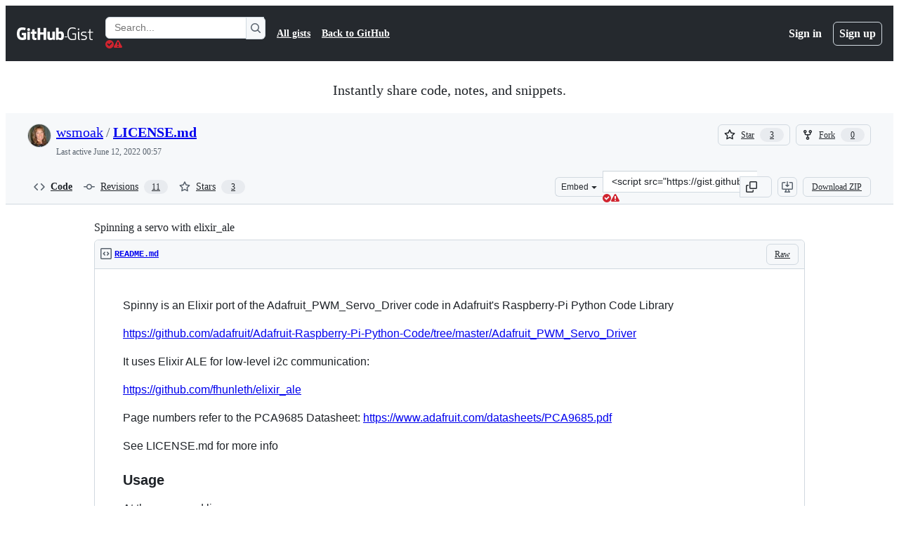

--- FILE ---
content_type: text/html; charset=utf-8
request_url: https://gist.github.com/wsmoak/6da34768fdfd6d4c2d1d
body_size: 26775
content:






<!DOCTYPE html>
<html
  lang="en"
  
  data-color-mode="auto" data-light-theme="light" data-dark-theme="dark"
  data-a11y-animated-images="system" data-a11y-link-underlines="true"
  
  >




  <head>
    <meta charset="utf-8">
  <link rel="dns-prefetch" href="https://github.githubassets.com">
  <link rel="dns-prefetch" href="https://avatars.githubusercontent.com">
  <link rel="dns-prefetch" href="https://github-cloud.s3.amazonaws.com">
  <link rel="dns-prefetch" href="https://user-images.githubusercontent.com/">
  <link rel="preconnect" href="https://github.githubassets.com" crossorigin>
  <link rel="preconnect" href="https://avatars.githubusercontent.com">

  

  <link crossorigin="anonymous" media="all" rel="stylesheet" href="https://github.githubassets.com/assets/light-ed267010f0fd.css" /><link crossorigin="anonymous" media="all" rel="stylesheet" href="https://github.githubassets.com/assets/light_high_contrast-10b9c3f955b4.css" /><link crossorigin="anonymous" media="all" rel="stylesheet" href="https://github.githubassets.com/assets/dark-d3098415e72c.css" /><link crossorigin="anonymous" media="all" rel="stylesheet" href="https://github.githubassets.com/assets/dark_high_contrast-e94641a4eb03.css" /><link data-color-theme="light" crossorigin="anonymous" media="all" rel="stylesheet" data-href="https://github.githubassets.com/assets/light-ed267010f0fd.css" /><link data-color-theme="light_high_contrast" crossorigin="anonymous" media="all" rel="stylesheet" data-href="https://github.githubassets.com/assets/light_high_contrast-10b9c3f955b4.css" /><link data-color-theme="light_colorblind" crossorigin="anonymous" media="all" rel="stylesheet" data-href="https://github.githubassets.com/assets/light_colorblind-c8c8a9cc25f5.css" /><link data-color-theme="light_colorblind_high_contrast" crossorigin="anonymous" media="all" rel="stylesheet" data-href="https://github.githubassets.com/assets/light_colorblind_high_contrast-a0b73ff662c4.css" /><link data-color-theme="light_tritanopia" crossorigin="anonymous" media="all" rel="stylesheet" data-href="https://github.githubassets.com/assets/light_tritanopia-74105448305a.css" /><link data-color-theme="light_tritanopia_high_contrast" crossorigin="anonymous" media="all" rel="stylesheet" data-href="https://github.githubassets.com/assets/light_tritanopia_high_contrast-7323dfce7336.css" /><link data-color-theme="dark" crossorigin="anonymous" media="all" rel="stylesheet" data-href="https://github.githubassets.com/assets/dark-d3098415e72c.css" /><link data-color-theme="dark_high_contrast" crossorigin="anonymous" media="all" rel="stylesheet" data-href="https://github.githubassets.com/assets/dark_high_contrast-e94641a4eb03.css" /><link data-color-theme="dark_colorblind" crossorigin="anonymous" media="all" rel="stylesheet" data-href="https://github.githubassets.com/assets/dark_colorblind-605c9c5b0b66.css" /><link data-color-theme="dark_colorblind_high_contrast" crossorigin="anonymous" media="all" rel="stylesheet" data-href="https://github.githubassets.com/assets/dark_colorblind_high_contrast-fd384df30a62.css" /><link data-color-theme="dark_tritanopia" crossorigin="anonymous" media="all" rel="stylesheet" data-href="https://github.githubassets.com/assets/dark_tritanopia-31e96e75f2d7.css" /><link data-color-theme="dark_tritanopia_high_contrast" crossorigin="anonymous" media="all" rel="stylesheet" data-href="https://github.githubassets.com/assets/dark_tritanopia_high_contrast-a2034b9ba805.css" /><link data-color-theme="dark_dimmed" crossorigin="anonymous" media="all" rel="stylesheet" data-href="https://github.githubassets.com/assets/dark_dimmed-caccea9fb1fe.css" /><link data-color-theme="dark_dimmed_high_contrast" crossorigin="anonymous" media="all" rel="stylesheet" data-href="https://github.githubassets.com/assets/dark_dimmed_high_contrast-7f16680fc22b.css" />

  <style type="text/css">
    :root {
      --tab-size-preference: 4;
    }

    pre, code {
      tab-size: var(--tab-size-preference);
    }
  </style>

    <link crossorigin="anonymous" media="all" rel="stylesheet" href="https://github.githubassets.com/assets/primer-primitives-44fb318796c9.css" />
    <link crossorigin="anonymous" media="all" rel="stylesheet" href="https://github.githubassets.com/assets/primer-8ee1b7f5a0e8.css" />
    <link crossorigin="anonymous" media="all" rel="stylesheet" href="https://github.githubassets.com/assets/global-c651babb5642.css" />
    <link crossorigin="anonymous" media="all" rel="stylesheet" href="https://github.githubassets.com/assets/github-e1e3b6ab1f72.css" />
  

  

  <script type="application/json" id="client-env">{"locale":"en","featureFlags":["a11y_status_checks_ruleset","actions_custom_images_public_preview_visibility","actions_custom_images_storage_billing_ui_visibility","actions_enable_snapshot_keyword","actions_image_version_event","actions_workflow_language_service","allow_react_navs_in_turbo","alternate_user_config_repo","api_insights_show_missing_data_banner","arianotify_comprehensive_migration","arianotify_partial_migration","codespaces_prebuild_region_target_update","coding_agent_model_selection","contentful_lp_footnotes","copilot_3p_agent_hovercards","copilot_agent_cli_public_preview","copilot_agent_sessions_alive_updates","copilot_agent_task_list_v2","copilot_agent_tasks_btn_code_nav","copilot_agent_tasks_btn_code_view","copilot_agent_tasks_btn_code_view_lines","copilot_agent_tasks_btn_repo","copilot_api_agentic_issue_marshal_yaml","copilot_api_draft_issue_reference_with_project_id","copilot_chat_agents_empty_state","copilot_chat_attach_multiple_images","copilot_chat_clear_model_selection_for_default_change","copilot_chat_file_redirect","copilot_chat_input_commands","copilot_chat_opening_thread_switch","copilot_chat_reduce_quota_checks","copilot_chat_search_bar_redirect","copilot_chat_selection_attachments","copilot_chat_vision_in_claude","copilot_chat_vision_preview_gate","copilot_coding_agent_task_response","copilot_custom_copilots","copilot_custom_copilots_feature_preview","copilot_duplicate_thread","copilot_extensions_hide_in_dotcom_chat","copilot_extensions_removal_on_marketplace","copilot_features_raycast_logo","copilot_file_block_ref_matching","copilot_ftp_hyperspace_upgrade_prompt","copilot_icebreakers_experiment_dashboard","copilot_icebreakers_experiment_hyperspace","copilot_immersive_draft_issue_persist_edited_issues_in_session","copilot_immersive_generate_thread_name_async","copilot_immersive_job_result_preview","copilot_immersive_structured_model_picker","copilot_immersive_task_hyperlinking","copilot_immersive_task_within_chat_thread","copilot_org_policy_page_focus_mode","copilot_redirect_header_button_to_agents","copilot_security_alert_assignee_options","copilot_share_active_subthread","copilot_spaces_ga","copilot_spaces_individual_policies_ga","copilot_spaces_public_access_to_user_owned_spaces","copilot_spaces_read_access_to_user_owned_spaces","copilot_spaces_report_abuse","copilot_spark_empty_state","copilot_spark_handle_nil_friendly_name","copilot_spark_loading_webgl","copilot_stable_conversation_view","copilot_swe_agent_progress_commands","copilot_swe_agent_use_subagents","copilot_unconfigured_is_inherited","dashboard_lists_max_age_filter","dashboard_universe_2025_feedback_dialog","dom_node_counts","dotcom_chat_client_side_skills","enterprise_ai_controls","failbot_report_error_react_apps_on_page","fetch_graphql_ignore_fetch_network_errors","fetch_graphql_improved_error_serialization","flex_cta_groups_mvp","global_nav_react_edit_status_dialog","global_nav_react_feature_preview","global_nav_react_teams_settings_page","global_nav_react_top_repos_api_caching","hyperspace_2025_logged_out_batch_1","initial_per_page_pagination_updates","issue_fields_global_search","issue_fields_report_usage","issue_fields_timeline_events","issues_cca_assign_actor_with_agent","issues_check_is_repository_writable","issues_expanded_file_types","issues_lazy_load_comment_box_suggestions","issues_preheating_dependency_issues","issues_preheating_issue_row","issues_preheating_parent_issue","issues_preheating_secondary","issues_preheating_sub_issues","issues_preheating_timeline_issues","issues_react_bots_timeline_pagination","issues_react_chrome_container_query_fix","issues_react_client_side_caching_analytics","issues_react_extended_preheat_analytics","issues_react_label_picker_debounce_filter","issues_react_labelpicker_patch","issues_react_prohibit_title_fallback","issues_react_use_turbo_for_cross_repo_navigation","issues_report_sidebar_interactions","lifecycle_label_name_updates","marketing_pages_search_explore_provider","memex_default_issue_create_repository","memex_grouped_by_edit_route","memex_mwl_filter_field_delimiter","mission_control_retry_on_401","mission_control_safe_token_clearing","mission_control_use_body_html","open_agent_session_in_vscode_insiders","open_agent_session_in_vscode_stable","projects_assignee_max_limit","react_fetch_graphql_ignore_expected_errors","react_profile_user_status_dialog_enabled","render_user_display_name","repo_insights_all_traffic_endpoint","repos_insights_remove_new_url","ruleset_deletion_confirmation","sample_network_conn_type","scheduled_reminders_updated_limits","site_calculator_actions_2025","site_features_copilot_universe","site_homepage_collaborate_video","site_homepage_contentful","site_homepage_eyebrow_banner","site_homepage_universe_animations","site_msbuild_webgl_hero","spark_prompt_secret_scanning","swe_agent_member_requests","viewscreen_sandbox","webp_support","workbench_store_readonly"],"copilotApiOverrideUrl":"https://api.githubcopilot.com"}</script>
<script crossorigin="anonymous" type="application/javascript" src="https://github.githubassets.com/assets/high-contrast-cookie-f0d14ee0f259.js"></script>
<script crossorigin="anonymous" type="application/javascript" src="https://github.githubassets.com/assets/wp-runtime-39e1d71089b2.js" defer="defer"></script>
<script crossorigin="anonymous" type="application/javascript" src="https://github.githubassets.com/assets/78298-6ded1080d9d7.js" defer="defer"></script>
<script crossorigin="anonymous" type="application/javascript" src="https://github.githubassets.com/assets/6488-34dfb9dc15f3.js" defer="defer"></script>
<script crossorigin="anonymous" type="application/javascript" src="https://github.githubassets.com/assets/environment-8074be629a93.js" defer="defer"></script>
<script crossorigin="anonymous" type="application/javascript" src="https://github.githubassets.com/assets/97068-63f6249035ef.js" defer="defer"></script>
<script crossorigin="anonymous" type="application/javascript" src="https://github.githubassets.com/assets/43784-de32c2f551b6.js" defer="defer"></script>
<script crossorigin="anonymous" type="application/javascript" src="https://github.githubassets.com/assets/4712-bb54bd65fb86.js" defer="defer"></script>
<script crossorigin="anonymous" type="application/javascript" src="https://github.githubassets.com/assets/81028-f73c255834fd.js" defer="defer"></script>
<script crossorigin="anonymous" type="application/javascript" src="https://github.githubassets.com/assets/97292-c434707d60d8.js" defer="defer"></script>
<script crossorigin="anonymous" type="application/javascript" src="https://github.githubassets.com/assets/99408-f2635e8be626.js" defer="defer"></script>
<script crossorigin="anonymous" type="application/javascript" src="https://github.githubassets.com/assets/78143-4a24663acc6e.js" defer="defer"></script>
<script crossorigin="anonymous" type="application/javascript" src="https://github.githubassets.com/assets/62598-b36df79de74f.js" defer="defer"></script>
<script crossorigin="anonymous" type="application/javascript" src="https://github.githubassets.com/assets/github-elements-d9a423df79d2.js" defer="defer"></script>
<script crossorigin="anonymous" type="application/javascript" src="https://github.githubassets.com/assets/element-registry-7cbd9e72d2b2.js" defer="defer"></script>
<script crossorigin="anonymous" type="application/javascript" src="https://github.githubassets.com/assets/react-core-4fe1ee435edb.js" defer="defer"></script>
<script crossorigin="anonymous" type="application/javascript" src="https://github.githubassets.com/assets/react-lib-01d71e17439d.js" defer="defer"></script>
<script crossorigin="anonymous" type="application/javascript" src="https://github.githubassets.com/assets/28546-5b811f98f90b.js" defer="defer"></script>
<script crossorigin="anonymous" type="application/javascript" src="https://github.githubassets.com/assets/17688-50e66e0f8d74.js" defer="defer"></script>
<script crossorigin="anonymous" type="application/javascript" src="https://github.githubassets.com/assets/15938-f489d510ed6a.js" defer="defer"></script>
<script crossorigin="anonymous" type="application/javascript" src="https://github.githubassets.com/assets/70191-c0131f5eda6e.js" defer="defer"></script>
<script crossorigin="anonymous" type="application/javascript" src="https://github.githubassets.com/assets/7332-c4fd7fd5059a.js" defer="defer"></script>
<script crossorigin="anonymous" type="application/javascript" src="https://github.githubassets.com/assets/3561-ed24ee7d976d.js" defer="defer"></script>
<script crossorigin="anonymous" type="application/javascript" src="https://github.githubassets.com/assets/19980-10afc20eac18.js" defer="defer"></script>
<script crossorigin="anonymous" type="application/javascript" src="https://github.githubassets.com/assets/51519-4d94d09c8e7f.js" defer="defer"></script>
<script crossorigin="anonymous" type="application/javascript" src="https://github.githubassets.com/assets/27376-fa2f4f832282.js" defer="defer"></script>
<script crossorigin="anonymous" type="application/javascript" src="https://github.githubassets.com/assets/96384-bf4cfe30c3c3.js" defer="defer"></script>
<script crossorigin="anonymous" type="application/javascript" src="https://github.githubassets.com/assets/19718-b4b310ce9bd0.js" defer="defer"></script>
<script crossorigin="anonymous" type="application/javascript" src="https://github.githubassets.com/assets/behaviors-ac6d1c693d6c.js" defer="defer"></script>
<script crossorigin="anonymous" type="application/javascript" src="https://github.githubassets.com/assets/37911-d5f1403e4610.js" defer="defer"></script>
<script crossorigin="anonymous" type="application/javascript" src="https://github.githubassets.com/assets/notifications-global-adf37499b80b.js" defer="defer"></script>
  
  <script crossorigin="anonymous" type="application/javascript" src="https://github.githubassets.com/assets/5017-3d63103f40c4.js" defer="defer"></script>
<script crossorigin="anonymous" type="application/javascript" src="https://github.githubassets.com/assets/55526-5de9aab2861b.js" defer="defer"></script>
<script crossorigin="anonymous" type="application/javascript" src="https://github.githubassets.com/assets/gist-360e493f78cd.js" defer="defer"></script>


  <title>Spinning a servo with elixir_ale · GitHub</title>



  <meta name="route-pattern" content="/:user_id/:gist_id(.:format)" data-turbo-transient>
  <meta name="route-controller" content="gists_gists" data-turbo-transient>
  <meta name="route-action" content="show" data-turbo-transient>
  <meta name="fetch-nonce" content="v2:4a3ee0d3-7262-1332-1575-485a73cad005">

    
  <meta name="current-catalog-service-hash" content="56253a530ab9027b25719525dcbe6007461a3202218f6f5dfce5a601c121cbcb">


  <meta name="request-id" content="BBE4:2681F2:B49C06:FD17ED:6967CB7B" data-pjax-transient="true"/><meta name="html-safe-nonce" content="890b5f579293dcd63672a7b260e6619e8fd1108de51d00c9b9b646455f095276" data-pjax-transient="true"/><meta name="visitor-payload" content="eyJyZWZlcnJlciI6IiIsInJlcXVlc3RfaWQiOiJCQkU0OjI2ODFGMjpCNDlDMDY6RkQxN0VEOjY5NjdDQjdCIiwidmlzaXRvcl9pZCI6IjQ0NDEyMzMwNzkwNDg1ODgxNTUiLCJyZWdpb25fZWRnZSI6ImlhZCIsInJlZ2lvbl9yZW5kZXIiOiJpYWQifQ==" data-pjax-transient="true"/><meta name="visitor-hmac" content="7faceb4eb80eb36d6015afb30448bd1dafcf8921ff0735f7fb73cac1a6b806a6" data-pjax-transient="true"/>




  <meta name="github-keyboard-shortcuts" content="copilot" data-turbo-transient="true" />
  

  <meta name="selected-link" value="gist_code" data-turbo-transient>
  <link rel="assets" href="https://github.githubassets.com/">

    <meta name="google-site-verification" content="Apib7-x98H0j5cPqHWwSMm6dNU4GmODRoqxLiDzdx9I">

<meta name="octolytics-url" content="https://collector.github.com/github/collect" />

  <meta name="analytics-location" content="/&lt;user-name&gt;/&lt;gist-id&gt;" data-turbo-transient="true" />

  




    <meta name="user-login" content="">

  

    <meta name="viewport" content="width=device-width">

    

      <meta name="description" content="Spinning a servo with elixir_ale. GitHub Gist: instantly share code, notes, and snippets.">

      <link rel="search" type="application/opensearchdescription+xml" href="/opensearch-gist.xml" title="Gist">

    <link rel="fluid-icon" href="https://gist.github.com/fluidicon.png" title="GitHub">
    <meta property="fb:app_id" content="1401488693436528">
    <meta name="apple-itunes-app" content="app-id=1477376905, app-argument=https://gist.github.com/wsmoak/6da34768fdfd6d4c2d1d" />

      <meta name="twitter:image" content="https://github.githubassets.com/assets/gist-og-image-54fd7dc0713e.png" /><meta name="twitter:site" content="@github" /><meta name="twitter:card" content="summary_large_image" /><meta name="twitter:title" content="Spinning a servo with elixir_ale" /><meta name="twitter:description" content="Spinning a servo with elixir_ale. GitHub Gist: instantly share code, notes, and snippets." />
  <meta property="og:image" content="https://github.githubassets.com/assets/gist-og-image-54fd7dc0713e.png" /><meta property="og:image:alt" content="Spinning a servo with elixir_ale. GitHub Gist: instantly share code, notes, and snippets." /><meta property="og:site_name" content="Gist" /><meta property="og:type" content="article" /><meta property="og:title" content="Spinning a servo with elixir_ale" /><meta property="og:url" content="https://gist.github.com/wsmoak/6da34768fdfd6d4c2d1d" /><meta property="og:description" content="Spinning a servo with elixir_ale. GitHub Gist: instantly share code, notes, and snippets." /><meta property="article:author" content="262588213843476" /><meta property="article:publisher" content="262588213843476" />
  




      <meta name="hostname" content="gist.github.com">



        <meta name="expected-hostname" content="gist.github.com">


  <meta http-equiv="x-pjax-version" content="d04992f3eecaf20b35ad7f11defb213249b6e39442ad1a0e838ea31e9726d340" data-turbo-track="reload">
  <meta http-equiv="x-pjax-csp-version" content="21a43568025709b66240454fc92d4f09335a96863f8ab1c46b4a07f6a5b67102" data-turbo-track="reload">
  <meta http-equiv="x-pjax-css-version" content="225aba27fbd9788f124e64e84860360a762efd8031870b15934ffc05b6b826f5" data-turbo-track="reload">
  <meta http-equiv="x-pjax-js-version" content="f27e5738f0e93d9d0da6c41e1486a0f558fca67f18307a983ff194cc1c8c539e" data-turbo-track="reload">

  <meta name="turbo-cache-control" content="no-preview" data-turbo-transient="">

      <link href="/wsmoak.atom" rel="alternate" title="atom" type="application/atom+xml">


  <link crossorigin="anonymous" media="all" rel="stylesheet" href="https://github.githubassets.com/assets/gist-8c2432fd9b79.css" />




    <meta name="turbo-body-classes" content="logged-out env-production page-responsive">
  <meta name="disable-turbo" content="false">


  <meta name="browser-stats-url" content="https://api.github.com/_private/browser/stats">

  <meta name="browser-errors-url" content="https://api.github.com/_private/browser/errors">

  <meta name="release" content="27bb5974e36072bd4f1cd48be131e292ed475ab9">
  <meta name="ui-target" content="full">

  <link rel="mask-icon" href="https://github.githubassets.com/assets/pinned-octocat-093da3e6fa40.svg" color="#000000">
  <link rel="alternate icon" class="js-site-favicon" type="image/png" href="https://github.githubassets.com/favicons/favicon.png">
  <link rel="icon" class="js-site-favicon" type="image/svg+xml" href="https://github.githubassets.com/favicons/favicon.svg" data-base-href="https://github.githubassets.com/favicons/favicon">

<meta name="theme-color" content="#1e2327">
<meta name="color-scheme" content="light dark" />



  </head>

  <body class="logged-out env-production page-responsive" style="word-wrap: break-word;" >
    <div data-turbo-body class="logged-out env-production page-responsive" style="word-wrap: break-word;" >
      <div id="__primerPortalRoot__" role="region" style="z-index: 1000; position: absolute; width: 100%;" data-turbo-permanent></div>
      



    <div class="position-relative header-wrapper js-header-wrapper ">
      <a href="#start-of-content" data-skip-target-assigned="false" class="px-2 py-4 color-bg-accent-emphasis color-fg-on-emphasis show-on-focus js-skip-to-content">Skip to content</a>

      <span data-view-component="true" class="progress-pjax-loader Progress position-fixed width-full">
    <span style="width: 0%;" data-view-component="true" class="Progress-item progress-pjax-loader-bar left-0 top-0 color-bg-accent-emphasis"></span>
</span>      
      
      <link crossorigin="anonymous" media="all" rel="stylesheet" href="https://github.githubassets.com/assets/primer-react.1bdd400df1a51e471896.module.css" />
<link crossorigin="anonymous" media="all" rel="stylesheet" href="https://github.githubassets.com/assets/keyboard-shortcuts-dialog.bd09823f671f1a7dd3f2.module.css" />

<react-partial
  partial-name="keyboard-shortcuts-dialog"
  data-ssr="false"
  data-attempted-ssr="false"
  data-react-profiling="false"
>
  
  <script type="application/json" data-target="react-partial.embeddedData">{"props":{"docsUrl":"https://docs.github.com/get-started/accessibility/keyboard-shortcuts"}}</script>
  <div data-target="react-partial.reactRoot"></div>
</react-partial>





      

            <div class="Header js-details-container Details flex-wrap flex-md-nowrap p-responsive" role="banner" >
  <div class="Header-item d-none d-md-flex">
    <a class="Header-link" data-hotkey="g d" aria-label="Gist Homepage " style="--focus-outlineColor: #fff;" href="/">
  <svg aria-hidden="true" height="24" viewBox="0 0 24 24" version="1.1" width="24" data-view-component="true" class="octicon octicon-mark-github v-align-middle d-inline-block d-md-none">
    <path d="M12 1C5.923 1 1 5.923 1 12c0 4.867 3.149 8.979 7.521 10.436.55.096.756-.233.756-.522 0-.262-.013-1.128-.013-2.049-2.764.509-3.479-.674-3.699-1.292-.124-.317-.66-1.293-1.127-1.554-.385-.207-.936-.715-.014-.729.866-.014 1.485.797 1.691 1.128.99 1.663 2.571 1.196 3.204.907.096-.715.385-1.196.701-1.471-2.448-.275-5.005-1.224-5.005-5.432 0-1.196.426-2.186 1.128-2.956-.111-.275-.496-1.402.11-2.915 0 0 .921-.288 3.024 1.128a10.193 10.193 0 0 1 2.75-.371c.936 0 1.871.123 2.75.371 2.104-1.43 3.025-1.128 3.025-1.128.605 1.513.221 2.64.111 2.915.701.77 1.127 1.747 1.127 2.956 0 4.222-2.571 5.157-5.019 5.432.399.344.743 1.004.743 2.035 0 1.471-.014 2.654-.014 3.025 0 .289.206.632.756.522C19.851 20.979 23 16.854 23 12c0-6.077-4.922-11-11-11Z"></path>
</svg>
  <svg aria-hidden="true" height="24" viewBox="0 0 68 24" version="1.1" width="68" data-view-component="true" class="octicon octicon-logo-github v-align-middle d-none d-md-inline-block">
    <path d="M27.8 17.908h-.03c.013 0 .022.014.035.017l.01-.002-.016-.015Zm.005.017c-.14.001-.49.073-.861.073-1.17 0-1.575-.536-1.575-1.234v-4.652h2.385c.135 0 .24-.12.24-.283V9.302c0-.133-.12-.252-.24-.252H25.37V5.913c0-.119-.075-.193-.21-.193h-3.24c-.136 0-.21.074-.21.193V9.14s-1.636.401-1.741.416a.255.255 0 0 0-.195.253v2.021c0 .164.12.282.255.282h1.665v4.876c0 3.627 2.55 3.998 4.29 3.998.796 0 1.756-.252 1.906-.327.09-.03.135-.134.135-.238v-2.23a.264.264 0 0 0-.219-.265Zm35.549-3.272c0-2.69-1.095-3.047-2.25-2.928-.9.06-1.62.505-1.62.505v5.232s.735.506 1.83.536c1.545.044 2.04-.506 2.04-3.345ZM67 14.415c0 5.099-1.665 6.555-4.576 6.555-2.46 0-3.78-1.233-3.78-1.233s-.06.683-.135.773c-.045.089-.12.118-.21.118h-2.22c-.15 0-.286-.119-.286-.252l.03-16.514a.26.26 0 0 1 .255-.252h3.196a.26.26 0 0 1 .255.252v5.604s1.23-.788 3.03-.788l-.015-.03c1.8 0 4.456.67 4.456 5.767ZM53.918 9.05h-3.15c-.165 0-.255.119-.255.282v8.086s-.826.58-1.95.58c-1.126 0-1.456-.506-1.456-1.62v-7.06a.262.262 0 0 0-.255-.254h-3.21a.262.262 0 0 0-.256.253v7.596c0 3.27 1.846 4.087 4.381 4.087 2.085 0 3.78-1.145 3.78-1.145s.076.58.12.67c.03.074.136.133.24.133h2.011a.243.243 0 0 0 .255-.253l.03-11.103c0-.133-.12-.252-.285-.252Zm-35.556-.015h-3.195c-.135 0-.255.134-.255.297v10.91c0 .297.195.401.45.401h2.88c.3 0 .375-.134.375-.401V9.287a.262.262 0 0 0-.255-.252ZM16.787 4.01c-1.155 0-2.07.907-2.07 2.051 0 1.145.915 2.051 2.07 2.051a2.04 2.04 0 0 0 2.04-2.05 2.04 2.04 0 0 0-2.04-2.052Zm24.74-.372H38.36a.262.262 0 0 0-.255.253v6.08H33.14v-6.08a.262.262 0 0 0-.255-.253h-3.196a.262.262 0 0 0-.255.253v16.514c0 .133.135.252.255.252h3.196a.262.262 0 0 0 .255-.253v-7.06h4.966l-.03 7.06c0 .134.12.253.255.253h3.195a.262.262 0 0 0 .255-.253V3.892a.262.262 0 0 0-.255-.253Zm-28.31 7.313v8.532c0 .06-.015.163-.09.193 0 0-1.875 1.323-4.966 1.323C4.426 21 0 19.84 0 12.2S3.87 2.986 7.651 3c3.27 0 4.59.728 4.8.862.06.075.09.134.09.208l-.63 2.646c0 .134-.134.297-.3.253-.54-.164-1.35-.49-3.255-.49-2.205 0-4.575.623-4.575 5.543s2.25 5.5 3.87 5.5c1.38 0 1.875-.164 1.875-.164V13.94H7.321c-.165 0-.285-.12-.285-.253v-2.735c0-.134.12-.252.285-.252h5.61c.166 0 .286.118.286.252Z"></path>
</svg>
  <svg aria-hidden="true" height="24" viewBox="0 0 38 24" version="1.1" width="38" data-view-component="true" class="octicon octicon-logo-gist v-align-middle d-none d-md-inline-block">
    <path d="M7.05 13.095v-1.5h5.28v8.535c-1.17.555-2.925.96-5.385.96C1.665 21.09 0 17.055 0 12.045S1.695 3 6.945 3c2.43 0 3.96.495 4.92.99v1.575c-1.83-.75-3-1.095-4.92-1.095-3.855 0-5.22 3.315-5.22 7.59s1.365 7.575 5.205 7.575c1.335 0 2.97-.105 3.795-.51v-6.03H7.05Zm16.47 1.035h.045c3.33.3 4.125 1.425 4.125 3.345 0 1.815-1.14 3.615-4.71 3.615-1.125 0-2.745-.285-3.495-.585v-1.41c.705.255 1.83.54 3.495.54 2.43 0 3.09-1.035 3.09-2.13 0-1.065-.33-1.815-2.655-2.01-3.39-.3-4.095-1.5-4.095-3.12 0-1.665 1.08-3.465 4.38-3.465 1.095 0 2.34.135 3.375.585v1.41c-.915-.3-1.83-.54-3.405-.54-2.325 0-2.82.855-2.82 2.01 0 1.035.42 1.56 2.67 1.755Zm12.87-4.995v1.275h-3.63v7.305c0 1.425.795 2.01 2.25 2.01.3 0 .63 0 .915-.045v1.335c-.255.045-.75.075-1.035.075-1.965 0-3.75-.9-3.75-3.195v-7.5H28.8v-.72l2.34-.66V5.85l1.62-.465v3.75h3.63ZM16.635 9.09v9.615c0 .81.285 1.05 1.005 1.05v1.335c-1.71 0-2.58-.705-2.58-2.58V9.09h1.575Zm.375-3.495c0 .66-.51 1.17-1.17 1.17a1.14 1.14 0 0 1-1.155-1.17c0-.66.48-1.17 1.155-1.17s1.17.51 1.17 1.17Z"></path>
</svg>
</a>


  </div>

  <div class="Header-item d-md-none">
      <button aria-label="Toggle navigation" aria-expanded="false" type="button" data-view-component="true" class="Header-link js-details-target btn-link">    <svg aria-hidden="true" height="24" viewBox="0 0 24 24" version="1.1" width="24" data-view-component="true" class="octicon octicon-three-bars">
    <path d="M3.75 5.25a.75.75 0 0 0 0 1.5h16.5a.75.75 0 0 0 0-1.5H3.75Zm0 6a.75.75 0 0 0 0 1.5h16.5a.75.75 0 0 0 0-1.5H3.75Zm0 6a.75.75 0 0 0 0 1.5h16.5a.75.75 0 0 0 0-1.5H3.75Z"></path>
</svg>
</button>  </div>

  <div class="Header-item Header-item--full js-site-search flex-column flex-md-row width-full flex-order-2 flex-md-order-none mr-0 mr-md-3 mt-3 mt-md-0 Details-content--hidden-not-important d-md-flex">
      <div class="header-search flex-self-stretch flex-md-self-auto mr-0 mr-md-3 mb-3 mb-md-0">
  <!-- '"` --><!-- </textarea></xmp> --></option></form><form data-turbo="false" action="/search" accept-charset="UTF-8" method="get">
    <div class="d-flex">
        <primer-text-field class="FormControl width-full FormControl--fullWidth">
      <label class="sr-only FormControl-label" for="q">
        Search Gists
</label>    
  <div class="FormControl-input-wrap">
    
      <input placeholder="Search..." aria-describedby="validation-91f3940a-6139-40b7-affd-f0e8ad7efc5e" data-target="primer-text-field.inputElement " class="form-control FormControl-input FormControl-medium rounded-right-0" type="text" name="q" id="q" />
</div>
      <div class="FormControl-inlineValidation" id="validation-91f3940a-6139-40b7-affd-f0e8ad7efc5e" hidden="hidden">
  <span class="FormControl-inlineValidation--visual" data-target="primer-text-field.validationSuccessIcon" hidden><svg aria-hidden="true" height="12" viewBox="0 0 12 12" version="1.1" width="12" data-view-component="true" class="octicon octicon-check-circle-fill">
    <path d="M6 0a6 6 0 1 1 0 12A6 6 0 0 1 6 0Zm-.705 8.737L9.63 4.403 8.392 3.166 5.295 6.263l-1.7-1.702L2.356 5.8l2.938 2.938Z"></path>
</svg></span>
  <span class=" FormControl-inlineValidation--visual" data-target="primer-text-field.validationErrorIcon"><svg aria-hidden="true" height="12" viewBox="0 0 12 12" version="1.1" width="12" data-view-component="true" class="octicon octicon-alert-fill">
    <path d="M4.855.708c.5-.896 1.79-.896 2.29 0l4.675 8.351a1.312 1.312 0 0 1-1.146 1.954H1.33A1.313 1.313 0 0 1 .183 9.058ZM7 7V3H5v4Zm-1 3a1 1 0 1 0 0-2 1 1 0 0 0 0 2Z"></path>
</svg></span>
  <span></span>
</div>
    
</primer-text-field>
      <button id="icon-button-01a5a0b9-6ba1-46f6-86e0-8d247eeabd2a" aria-labelledby="tooltip-a120c8f0-9ef3-416d-95d4-4315cc6871ae" type="submit" data-view-component="true" class="Button Button--iconOnly Button--secondary Button--medium rounded-left-0">  <svg aria-hidden="true" height="16" viewBox="0 0 16 16" version="1.1" width="16" data-view-component="true" class="octicon octicon-search Button-visual">
    <path d="M10.68 11.74a6 6 0 0 1-7.922-8.982 6 6 0 0 1 8.982 7.922l3.04 3.04a.749.749 0 0 1-.326 1.275.749.749 0 0 1-.734-.215ZM11.5 7a4.499 4.499 0 1 0-8.997 0A4.499 4.499 0 0 0 11.5 7Z"></path>
</svg>
</button><tool-tip id="tooltip-a120c8f0-9ef3-416d-95d4-4315cc6871ae" for="icon-button-01a5a0b9-6ba1-46f6-86e0-8d247eeabd2a" popover="manual" data-direction="s" data-type="label" data-view-component="true" class="sr-only position-absolute">Search Gists</tool-tip>

</form>    </div>
</div>


    <nav aria-label="Global" class="d-flex flex-column flex-md-row flex-self-stretch flex-md-self-auto">
  <a class="Header-link mr-0 mr-md-3 py-2 py-md-0 border-top border-md-top-0 border-white-fade" data-ga-click="Header, go to all gists, text:all gists" href="/discover">All gists</a>

  <a class="Header-link mr-0 mr-md-3 py-2 py-md-0 border-top border-md-top-0 border-white-fade" data-ga-click="Header, go to GitHub, text:Back to GitHub" href="https://github.com">Back to GitHub</a>

    <a class="Header-link d-block d-md-none mr-0 mr-md-3 py-2 py-md-0 border-top border-md-top-0 border-white-fade" data-ga-click="Header, sign in" data-hydro-click="{&quot;event_type&quot;:&quot;authentication.click&quot;,&quot;payload&quot;:{&quot;location_in_page&quot;:&quot;gist header&quot;,&quot;repository_id&quot;:null,&quot;auth_type&quot;:&quot;LOG_IN&quot;,&quot;originating_url&quot;:&quot;https://gist.github.com/wsmoak/6da34768fdfd6d4c2d1d&quot;,&quot;user_id&quot;:null}}" data-hydro-click-hmac="0898e546b49759fe3818f721618e88e72267644a736115c3f92377c5e9681a7b" href="https://gist.github.com/auth/github?return_to=https%3A%2F%2Fgist.github.com%2Fwsmoak%2F6da34768fdfd6d4c2d1d">
      Sign in
</a>
      <a class="Header-link d-block d-md-none mr-0 mr-md-3 py-2 py-md-0 border-top border-md-top-0 border-white-fade" data-ga-click="Header, sign up" data-hydro-click="{&quot;event_type&quot;:&quot;authentication.click&quot;,&quot;payload&quot;:{&quot;location_in_page&quot;:&quot;gist header&quot;,&quot;repository_id&quot;:null,&quot;auth_type&quot;:&quot;SIGN_UP&quot;,&quot;originating_url&quot;:&quot;https://gist.github.com/wsmoak/6da34768fdfd6d4c2d1d&quot;,&quot;user_id&quot;:null}}" data-hydro-click-hmac="ca96ba32c6b12f80e883dfbfaa8a87abf655d50af19310717e1ede431a1367b1" href="/join?return_to=https%3A%2F%2Fgist.github.com%2Fwsmoak%2F6da34768fdfd6d4c2d1d&amp;source=header-gist">
        Sign up
</a></nav>

  </div>

  <div class="Header-item Header-item--full flex-justify-center d-md-none position-relative">
    <a class="Header-link" data-hotkey="g d" aria-label="Gist Homepage " style="--focus-outlineColor: #fff;" href="/">
  <svg aria-hidden="true" height="24" viewBox="0 0 24 24" version="1.1" width="24" data-view-component="true" class="octicon octicon-mark-github v-align-middle d-inline-block d-md-none">
    <path d="M12 1C5.923 1 1 5.923 1 12c0 4.867 3.149 8.979 7.521 10.436.55.096.756-.233.756-.522 0-.262-.013-1.128-.013-2.049-2.764.509-3.479-.674-3.699-1.292-.124-.317-.66-1.293-1.127-1.554-.385-.207-.936-.715-.014-.729.866-.014 1.485.797 1.691 1.128.99 1.663 2.571 1.196 3.204.907.096-.715.385-1.196.701-1.471-2.448-.275-5.005-1.224-5.005-5.432 0-1.196.426-2.186 1.128-2.956-.111-.275-.496-1.402.11-2.915 0 0 .921-.288 3.024 1.128a10.193 10.193 0 0 1 2.75-.371c.936 0 1.871.123 2.75.371 2.104-1.43 3.025-1.128 3.025-1.128.605 1.513.221 2.64.111 2.915.701.77 1.127 1.747 1.127 2.956 0 4.222-2.571 5.157-5.019 5.432.399.344.743 1.004.743 2.035 0 1.471-.014 2.654-.014 3.025 0 .289.206.632.756.522C19.851 20.979 23 16.854 23 12c0-6.077-4.922-11-11-11Z"></path>
</svg>
  <svg aria-hidden="true" height="24" viewBox="0 0 68 24" version="1.1" width="68" data-view-component="true" class="octicon octicon-logo-github v-align-middle d-none d-md-inline-block">
    <path d="M27.8 17.908h-.03c.013 0 .022.014.035.017l.01-.002-.016-.015Zm.005.017c-.14.001-.49.073-.861.073-1.17 0-1.575-.536-1.575-1.234v-4.652h2.385c.135 0 .24-.12.24-.283V9.302c0-.133-.12-.252-.24-.252H25.37V5.913c0-.119-.075-.193-.21-.193h-3.24c-.136 0-.21.074-.21.193V9.14s-1.636.401-1.741.416a.255.255 0 0 0-.195.253v2.021c0 .164.12.282.255.282h1.665v4.876c0 3.627 2.55 3.998 4.29 3.998.796 0 1.756-.252 1.906-.327.09-.03.135-.134.135-.238v-2.23a.264.264 0 0 0-.219-.265Zm35.549-3.272c0-2.69-1.095-3.047-2.25-2.928-.9.06-1.62.505-1.62.505v5.232s.735.506 1.83.536c1.545.044 2.04-.506 2.04-3.345ZM67 14.415c0 5.099-1.665 6.555-4.576 6.555-2.46 0-3.78-1.233-3.78-1.233s-.06.683-.135.773c-.045.089-.12.118-.21.118h-2.22c-.15 0-.286-.119-.286-.252l.03-16.514a.26.26 0 0 1 .255-.252h3.196a.26.26 0 0 1 .255.252v5.604s1.23-.788 3.03-.788l-.015-.03c1.8 0 4.456.67 4.456 5.767ZM53.918 9.05h-3.15c-.165 0-.255.119-.255.282v8.086s-.826.58-1.95.58c-1.126 0-1.456-.506-1.456-1.62v-7.06a.262.262 0 0 0-.255-.254h-3.21a.262.262 0 0 0-.256.253v7.596c0 3.27 1.846 4.087 4.381 4.087 2.085 0 3.78-1.145 3.78-1.145s.076.58.12.67c.03.074.136.133.24.133h2.011a.243.243 0 0 0 .255-.253l.03-11.103c0-.133-.12-.252-.285-.252Zm-35.556-.015h-3.195c-.135 0-.255.134-.255.297v10.91c0 .297.195.401.45.401h2.88c.3 0 .375-.134.375-.401V9.287a.262.262 0 0 0-.255-.252ZM16.787 4.01c-1.155 0-2.07.907-2.07 2.051 0 1.145.915 2.051 2.07 2.051a2.04 2.04 0 0 0 2.04-2.05 2.04 2.04 0 0 0-2.04-2.052Zm24.74-.372H38.36a.262.262 0 0 0-.255.253v6.08H33.14v-6.08a.262.262 0 0 0-.255-.253h-3.196a.262.262 0 0 0-.255.253v16.514c0 .133.135.252.255.252h3.196a.262.262 0 0 0 .255-.253v-7.06h4.966l-.03 7.06c0 .134.12.253.255.253h3.195a.262.262 0 0 0 .255-.253V3.892a.262.262 0 0 0-.255-.253Zm-28.31 7.313v8.532c0 .06-.015.163-.09.193 0 0-1.875 1.323-4.966 1.323C4.426 21 0 19.84 0 12.2S3.87 2.986 7.651 3c3.27 0 4.59.728 4.8.862.06.075.09.134.09.208l-.63 2.646c0 .134-.134.297-.3.253-.54-.164-1.35-.49-3.255-.49-2.205 0-4.575.623-4.575 5.543s2.25 5.5 3.87 5.5c1.38 0 1.875-.164 1.875-.164V13.94H7.321c-.165 0-.285-.12-.285-.253v-2.735c0-.134.12-.252.285-.252h5.61c.166 0 .286.118.286.252Z"></path>
</svg>
  <svg aria-hidden="true" height="24" viewBox="0 0 38 24" version="1.1" width="38" data-view-component="true" class="octicon octicon-logo-gist v-align-middle d-none d-md-inline-block">
    <path d="M7.05 13.095v-1.5h5.28v8.535c-1.17.555-2.925.96-5.385.96C1.665 21.09 0 17.055 0 12.045S1.695 3 6.945 3c2.43 0 3.96.495 4.92.99v1.575c-1.83-.75-3-1.095-4.92-1.095-3.855 0-5.22 3.315-5.22 7.59s1.365 7.575 5.205 7.575c1.335 0 2.97-.105 3.795-.51v-6.03H7.05Zm16.47 1.035h.045c3.33.3 4.125 1.425 4.125 3.345 0 1.815-1.14 3.615-4.71 3.615-1.125 0-2.745-.285-3.495-.585v-1.41c.705.255 1.83.54 3.495.54 2.43 0 3.09-1.035 3.09-2.13 0-1.065-.33-1.815-2.655-2.01-3.39-.3-4.095-1.5-4.095-3.12 0-1.665 1.08-3.465 4.38-3.465 1.095 0 2.34.135 3.375.585v1.41c-.915-.3-1.83-.54-3.405-.54-2.325 0-2.82.855-2.82 2.01 0 1.035.42 1.56 2.67 1.755Zm12.87-4.995v1.275h-3.63v7.305c0 1.425.795 2.01 2.25 2.01.3 0 .63 0 .915-.045v1.335c-.255.045-.75.075-1.035.075-1.965 0-3.75-.9-3.75-3.195v-7.5H28.8v-.72l2.34-.66V5.85l1.62-.465v3.75h3.63ZM16.635 9.09v9.615c0 .81.285 1.05 1.005 1.05v1.335c-1.71 0-2.58-.705-2.58-2.58V9.09h1.575Zm.375-3.495c0 .66-.51 1.17-1.17 1.17a1.14 1.14 0 0 1-1.155-1.17c0-.66.48-1.17 1.155-1.17s1.17.51 1.17 1.17Z"></path>
</svg>
</a>


  </div>

    <div class="Header-item f4 mr-0" role="navigation" aria-label="Sign in or sign up">
      <a class="Header-link no-underline mr-3" data-ga-click="Header, sign in" data-hydro-click="{&quot;event_type&quot;:&quot;authentication.click&quot;,&quot;payload&quot;:{&quot;location_in_page&quot;:&quot;gist header&quot;,&quot;repository_id&quot;:null,&quot;auth_type&quot;:&quot;LOG_IN&quot;,&quot;originating_url&quot;:&quot;https://gist.github.com/wsmoak/6da34768fdfd6d4c2d1d&quot;,&quot;user_id&quot;:null}}" data-hydro-click-hmac="0898e546b49759fe3818f721618e88e72267644a736115c3f92377c5e9681a7b" href="https://gist.github.com/auth/github?return_to=https%3A%2F%2Fgist.github.com%2Fwsmoak%2F6da34768fdfd6d4c2d1d">
        Sign&nbsp;in
</a>        <a class="Header-link d-inline-block no-underline border color-border-default rounded px-2 py-1" data-ga-click="Header, sign up" data-hydro-click="{&quot;event_type&quot;:&quot;authentication.click&quot;,&quot;payload&quot;:{&quot;location_in_page&quot;:&quot;gist header&quot;,&quot;repository_id&quot;:null,&quot;auth_type&quot;:&quot;SIGN_UP&quot;,&quot;originating_url&quot;:&quot;https://gist.github.com/wsmoak/6da34768fdfd6d4c2d1d&quot;,&quot;user_id&quot;:null}}" data-hydro-click-hmac="ca96ba32c6b12f80e883dfbfaa8a87abf655d50af19310717e1ede431a1367b1" href="/join?return_to=https%3A%2F%2Fgist.github.com%2Fwsmoak%2F6da34768fdfd6d4c2d1d&amp;source=header-gist">
          Sign&nbsp;up
</a>    </div>
</div>



      <div hidden="hidden" data-view-component="true" class="js-stale-session-flash stale-session-flash flash flash-warn flash-full">
  
        <svg aria-hidden="true" height="16" viewBox="0 0 16 16" version="1.1" width="16" data-view-component="true" class="octicon octicon-alert">
    <path d="M6.457 1.047c.659-1.234 2.427-1.234 3.086 0l6.082 11.378A1.75 1.75 0 0 1 14.082 15H1.918a1.75 1.75 0 0 1-1.543-2.575Zm1.763.707a.25.25 0 0 0-.44 0L1.698 13.132a.25.25 0 0 0 .22.368h12.164a.25.25 0 0 0 .22-.368Zm.53 3.996v2.5a.75.75 0 0 1-1.5 0v-2.5a.75.75 0 0 1 1.5 0ZM9 11a1 1 0 1 1-2 0 1 1 0 0 1 2 0Z"></path>
</svg>
        <span class="js-stale-session-flash-signed-in" hidden>You signed in with another tab or window. <a class="Link--inTextBlock" href="">Reload</a> to refresh your session.</span>
        <span class="js-stale-session-flash-signed-out" hidden>You signed out in another tab or window. <a class="Link--inTextBlock" href="">Reload</a> to refresh your session.</span>
        <span class="js-stale-session-flash-switched" hidden>You switched accounts on another tab or window. <a class="Link--inTextBlock" href="">Reload</a> to refresh your session.</span>

    <button id="icon-button-ce44e76b-6e98-43e7-b4ca-85812105f4c2" aria-labelledby="tooltip-8cb17b29-2637-476f-bf13-db7957f3f51b" type="button" data-view-component="true" class="Button Button--iconOnly Button--invisible Button--medium flash-close js-flash-close">  <svg aria-hidden="true" height="16" viewBox="0 0 16 16" version="1.1" width="16" data-view-component="true" class="octicon octicon-x Button-visual">
    <path d="M3.72 3.72a.75.75 0 0 1 1.06 0L8 6.94l3.22-3.22a.749.749 0 0 1 1.275.326.749.749 0 0 1-.215.734L9.06 8l3.22 3.22a.749.749 0 0 1-.326 1.275.749.749 0 0 1-.734-.215L8 9.06l-3.22 3.22a.751.751 0 0 1-1.042-.018.751.751 0 0 1-.018-1.042L6.94 8 3.72 4.78a.75.75 0 0 1 0-1.06Z"></path>
</svg>
</button><tool-tip id="tooltip-8cb17b29-2637-476f-bf13-db7957f3f51b" for="icon-button-ce44e76b-6e98-43e7-b4ca-85812105f4c2" popover="manual" data-direction="s" data-type="label" data-view-component="true" class="sr-only position-absolute">Dismiss alert</tool-tip>


  
</div>
    </div>

  <div id="start-of-content" class="show-on-focus"></div>








    <div id="js-flash-container" class="flash-container" data-turbo-replace>




  <template class="js-flash-template">
    
<div class="flash flash-full   {{ className }}">
  <div >
    <button autofocus class="flash-close js-flash-close" type="button" aria-label="Dismiss this message">
      <svg aria-hidden="true" height="16" viewBox="0 0 16 16" version="1.1" width="16" data-view-component="true" class="octicon octicon-x">
    <path d="M3.72 3.72a.75.75 0 0 1 1.06 0L8 6.94l3.22-3.22a.749.749 0 0 1 1.275.326.749.749 0 0 1-.215.734L9.06 8l3.22 3.22a.749.749 0 0 1-.326 1.275.749.749 0 0 1-.734-.215L8 9.06l-3.22 3.22a.751.751 0 0 1-1.042-.018.751.751 0 0 1-.018-1.042L6.94 8 3.72 4.78a.75.75 0 0 1 0-1.06Z"></path>
</svg>
    </button>
    <div aria-atomic="true" role="alert" class="js-flash-alert">
      
      <div>{{ message }}</div>

    </div>
  </div>
</div>
  </template>
</div>


    






  <div
    class="application-main "
    data-commit-hovercards-enabled
    data-discussion-hovercards-enabled
    data-issue-and-pr-hovercards-enabled
    data-project-hovercards-enabled
  >
        <div itemscope itemtype="http://schema.org/Code">
    <main id="gist-pjax-container">
      

  <div class="gist-detail-intro gist-banner pb-3">
    <div class="text-center container-lg px-3">
      <p class="lead">
        Instantly share code, notes, and snippets.
      </p>
    </div>
  </div>


<div class="gisthead pagehead pb-0 pt-3 mb-4">
  <div class="px-0">
    
  
<div class="mb-3 d-flex px-3 px-md-3 px-lg-5">
  <div class="flex-auto min-width-0 width-fit mr-3">
    <div class="d-flex">
      <div class="d-none d-md-block">
        <a class="mr-2 flex-shrink-0" data-hovercard-type="user" data-hovercard-url="/users/wsmoak/hovercard" data-octo-click="hovercard-link-click" data-octo-dimensions="link_type:self" href="/wsmoak"><img class="avatar avatar-user" src="https://avatars.githubusercontent.com/u/20140?s=64&amp;v=4" width="32" height="32" alt="@wsmoak" /></a>
      </div>
      <div class="d-flex flex-column width-full">
        <div class="d-flex flex-row width-full">
          <h1 class="wb-break-word f3 text-normal mb-md-0 mb-1">
            <span class="author"><a data-hovercard-type="user" data-hovercard-url="/users/wsmoak/hovercard" data-octo-click="hovercard-link-click" data-octo-dimensions="link_type:self" href="/wsmoak">wsmoak</a></span><!--
                --><span class="mx-1 color-fg-muted">/</span><!--
                --><strong itemprop="name" class="css-truncate-target mr-1" style="max-width: 410px"><a href="/wsmoak/6da34768fdfd6d4c2d1d">LICENSE.md</a></strong>
          </h1>
        </div>

        <div class="note m-0">
          Last active
          <relative-time tense="past" datetime="2022-06-12T00:57:40Z" data-view-component="true">June 12, 2022 00:57</relative-time>
        </div>
      </div>
    </div>
  </div>
  <ul class="d-md-flex pagehead-actions float-none mr-2">
  </ul>
  <div class="d-inline-block d-md-none ml-auto">
    <action-menu data-select-variant="none" data-view-component="true" class="flex-self-start ml-auto d-inline-block">
  <focus-group direction="vertical" mnemonics retain>
    <button id="gist_options-button" popovertarget="gist_options-overlay" aria-controls="gist_options-list" aria-haspopup="true" aria-labelledby="tooltip-3ec40000-b6f2-42f4-8a37-30d4899deece" type="button" data-view-component="true" class="Button Button--iconOnly Button--secondary Button--small">  <svg aria-hidden="true" height="16" viewBox="0 0 16 16" version="1.1" width="16" data-view-component="true" class="octicon octicon-kebab-horizontal Button-visual">
    <path d="M8 9a1.5 1.5 0 1 0 0-3 1.5 1.5 0 0 0 0 3ZM1.5 9a1.5 1.5 0 1 0 0-3 1.5 1.5 0 0 0 0 3Zm13 0a1.5 1.5 0 1 0 0-3 1.5 1.5 0 0 0 0 3Z"></path>
</svg>
</button><tool-tip id="tooltip-3ec40000-b6f2-42f4-8a37-30d4899deece" for="gist_options-button" popover="manual" data-direction="s" data-type="label" data-view-component="true" class="sr-only position-absolute">Show Gist options</tool-tip>


<anchored-position data-target="action-menu.overlay" id="gist_options-overlay" anchor="gist_options-button" align="start" side="outside-bottom" anchor-offset="normal" popover="auto" data-view-component="true">
  <div data-view-component="true" class="Overlay Overlay--size-auto">
    
      <div data-view-component="true" class="Overlay-body Overlay-body--paddingNone">          <action-list>
  <div data-view-component="true">
    <ul aria-labelledby="gist_options-button" id="gist_options-list" role="menu" data-view-component="true" class="ActionListWrap--inset ActionListWrap">
        <li rel="nofollow" data-hydro-click="{&quot;event_type&quot;:&quot;clone_or_download.click&quot;,&quot;payload&quot;:{&quot;feature_clicked&quot;:&quot;DOWNLOAD_ZIP&quot;,&quot;git_repository_type&quot;:&quot;GIST&quot;,&quot;gist_id&quot;:29385887,&quot;originating_url&quot;:&quot;https://gist.github.com/wsmoak/6da34768fdfd6d4c2d1d&quot;,&quot;user_id&quot;:null}}" data-hydro-click-hmac="09b4aa64c65724978e301f0a50de33a97941d9905803bb71a70460b486ad488d" data-ga-click="Gist, download zip, location:gist overview" data-targets="action-list.items" data-item-id="download_from_gist_options" role="none" data-view-component="true" class="ActionListItem">
    
    
    <a tabindex="-1" id="item-df40d379-2858-49b4-9553-18930f053309" href="/wsmoak/6da34768fdfd6d4c2d1d/archive/8e6a8ec0176891c2ceca659903da43aa8564e88c.zip" role="menuitem" data-view-component="true" class="ActionListContent ActionListContent--visual16">
        <span class="ActionListItem-visual ActionListItem-visual--leading">
          <svg aria-hidden="true" height="16" viewBox="0 0 16 16" version="1.1" width="16" data-view-component="true" class="octicon octicon-download">
    <path d="M2.75 14A1.75 1.75 0 0 1 1 12.25v-2.5a.75.75 0 0 1 1.5 0v2.5c0 .138.112.25.25.25h10.5a.25.25 0 0 0 .25-.25v-2.5a.75.75 0 0 1 1.5 0v2.5A1.75 1.75 0 0 1 13.25 14Z"></path><path d="M7.25 7.689V2a.75.75 0 0 1 1.5 0v5.689l1.97-1.969a.749.749 0 1 1 1.06 1.06l-3.25 3.25a.749.749 0 0 1-1.06 0L4.22 6.78a.749.749 0 1 1 1.06-1.06l1.97 1.969Z"></path>
</svg>
        </span>
      
        <span data-view-component="true" class="ActionListItem-label">
          Download ZIP
</span>      
</a>
  
</li>
</ul>    
</div></action-list>


</div>
      
</div></anchored-position>  </focus-group>
</action-menu>  </div>
  <ul class="d-md-flex d-none pagehead-actions float-none">


      <li>
          <a id="gist-star-button" href="/login?return_to=https%3A%2F%2Fgist.github.com%2Fwsmoak%2F6da34768fdfd6d4c2d1d" rel="nofollow" data-hydro-click="{&quot;event_type&quot;:&quot;authentication.click&quot;,&quot;payload&quot;:{&quot;location_in_page&quot;:&quot;gist star button&quot;,&quot;repository_id&quot;:null,&quot;auth_type&quot;:&quot;LOG_IN&quot;,&quot;originating_url&quot;:&quot;https://gist.github.com/wsmoak/6da34768fdfd6d4c2d1d&quot;,&quot;user_id&quot;:null}}" data-hydro-click-hmac="65ed298e24b992ebf35c257b62c4957a6fb6285513563c672d6b445a094fbbc3" aria-label="You must be signed in to star a gist" data-view-component="true" class="btn-with-count Button--secondary Button--small Button">  <span class="Button-content">
      <span class="Button-visual Button-leadingVisual">
        <svg aria-hidden="true" height="16" viewBox="0 0 16 16" version="1.1" width="16" data-view-component="true" class="octicon octicon-star">
    <path d="M8 .25a.75.75 0 0 1 .673.418l1.882 3.815 4.21.612a.75.75 0 0 1 .416 1.279l-3.046 2.97.719 4.192a.751.751 0 0 1-1.088.791L8 12.347l-3.766 1.98a.75.75 0 0 1-1.088-.79l.72-4.194L.818 6.374a.75.75 0 0 1 .416-1.28l4.21-.611L7.327.668A.75.75 0 0 1 8 .25Zm0 2.445L6.615 5.5a.75.75 0 0 1-.564.41l-3.097.45 2.24 2.184a.75.75 0 0 1 .216.664l-.528 3.084 2.769-1.456a.75.75 0 0 1 .698 0l2.77 1.456-.53-3.084a.75.75 0 0 1 .216-.664l2.24-2.183-3.096-.45a.75.75 0 0 1-.564-.41L8 2.694Z"></path>
</svg>
      </span>
    <span class="Button-label">Star</span>
      <span class="Button-visual Button-trailingVisual">
          <span class="d-flex" aria-hidden="true"><span title="3" data-view-component="true" class="Counter">3</span></span>
          <span class="sr-only">(<span title="3" data-view-component="true" class="Counter">3</span>)</span>
      </span>
  </span>
</a><tool-tip id="tooltip-a53b2eb7-72db-46b5-8d85-12bc703e9001" for="gist-star-button" popover="manual" data-direction="n" data-type="description" data-view-component="true" class="sr-only position-absolute">You must be signed in to star a gist</tool-tip>

      </li>
        <li>
            <a id="gist-fork-button" href="/login?return_to=https%3A%2F%2Fgist.github.com%2Fwsmoak%2F6da34768fdfd6d4c2d1d" rel="nofollow" data-hydro-click="{&quot;event_type&quot;:&quot;authentication.click&quot;,&quot;payload&quot;:{&quot;location_in_page&quot;:&quot;gist fork button&quot;,&quot;repository_id&quot;:null,&quot;auth_type&quot;:&quot;LOG_IN&quot;,&quot;originating_url&quot;:&quot;https://gist.github.com/wsmoak/6da34768fdfd6d4c2d1d&quot;,&quot;user_id&quot;:null}}" data-hydro-click-hmac="9b9840a9e9f8530db43b55923c1c89a56d5e864bd51c4e494b50024e0e61f30b" aria-label="You must be signed in to fork a gist" data-view-component="true" class="btn-with-count Button--secondary Button--small Button">  <span class="Button-content">
      <span class="Button-visual Button-leadingVisual">
        <svg aria-hidden="true" height="16" viewBox="0 0 16 16" version="1.1" width="16" data-view-component="true" class="octicon octicon-repo-forked">
    <path d="M5 5.372v.878c0 .414.336.75.75.75h4.5a.75.75 0 0 0 .75-.75v-.878a2.25 2.25 0 1 1 1.5 0v.878a2.25 2.25 0 0 1-2.25 2.25h-1.5v2.128a2.251 2.251 0 1 1-1.5 0V8.5h-1.5A2.25 2.25 0 0 1 3.5 6.25v-.878a2.25 2.25 0 1 1 1.5 0ZM5 3.25a.75.75 0 1 0-1.5 0 .75.75 0 0 0 1.5 0Zm6.75.75a.75.75 0 1 0 0-1.5.75.75 0 0 0 0 1.5Zm-3 8.75a.75.75 0 1 0-1.5 0 .75.75 0 0 0 1.5 0Z"></path>
</svg>
      </span>
    <span class="Button-label">Fork</span>
      <span class="Button-visual Button-trailingVisual">
          <span class="d-flex" aria-hidden="true"><span title="0" data-view-component="true" class="Counter">0</span></span>
          <span class="sr-only">(<span title="0" data-view-component="true" class="Counter">0</span>)</span>
      </span>
  </span>
</a><tool-tip id="tooltip-91ad1f54-fe15-49af-ade4-e3c66ba2f11e" for="gist-fork-button" popover="manual" data-direction="n" data-type="description" data-view-component="true" class="sr-only position-absolute">You must be signed in to fork a gist</tool-tip>

        </li>
  </ul>
</div>

  <ul class="d-flex d-md-none px-3 mb-2 pagehead-actions float-none" >
    <li>
      
<div data-view-component="true" class="flex-items-center d-inline-flex">
    <select-panel data-menu-input="gist-share-url-sized-down" id="select-panel-a8f2be1a-6481-43d8-9dc4-53bfc123beeb" anchor-align="start" anchor-side="outside-bottom" data-menu-input="gist-share-url-sized-down" data-select-variant="single" data-fetch-strategy="local" data-open-on-load="false" data-dynamic-label="true" data-view-component="true" class="flex-shrink-0">
  <dialog-helper>
    <button id="select-panel-a8f2be1a-6481-43d8-9dc4-53bfc123beeb-button" aria-controls="select-panel-a8f2be1a-6481-43d8-9dc4-53bfc123beeb-dialog" aria-haspopup="dialog" aria-expanded="false" type="button" data-view-component="true" class="rounded-right-0 border-right-0 Button--secondary Button--small Button">  <span class="Button-content">
    <span class="Button-label">Embed</span>
  </span>
    <span class="Button-visual Button-trailingAction">
      <svg aria-hidden="true" height="16" viewBox="0 0 16 16" version="1.1" width="16" data-view-component="true" class="octicon octicon-triangle-down">
    <path d="m4.427 7.427 3.396 3.396a.25.25 0 0 0 .354 0l3.396-3.396A.25.25 0 0 0 11.396 7H4.604a.25.25 0 0 0-.177.427Z"></path>
</svg>
    </span>
</button>

    <dialog id="select-panel-a8f2be1a-6481-43d8-9dc4-53bfc123beeb-dialog" aria-labelledby="select-panel-a8f2be1a-6481-43d8-9dc4-53bfc123beeb-dialog-title" data-target="select-panel.dialog" style="position: absolute;" data-view-component="true" class="Overlay Overlay-whenNarrow Overlay--size-small-portrait">
      <div data-view-component="true" class="Overlay-header">
  <div class="Overlay-headerContentWrap">
    <div class="Overlay-titleWrap">
      <h1 class="Overlay-title " id="select-panel-a8f2be1a-6481-43d8-9dc4-53bfc123beeb-dialog-title">
        Select an option
      </h1>
        
    </div>
    <div class="Overlay-actionWrap">
      <button data-close-dialog-id="select-panel-a8f2be1a-6481-43d8-9dc4-53bfc123beeb-dialog" aria-label="Close" aria-label="Close" type="button" data-view-component="true" class="close-button Overlay-closeButton"><svg aria-hidden="true" height="16" viewBox="0 0 16 16" version="1.1" width="16" data-view-component="true" class="octicon octicon-x">
    <path d="M3.72 3.72a.75.75 0 0 1 1.06 0L8 6.94l3.22-3.22a.749.749 0 0 1 1.275.326.749.749 0 0 1-.215.734L9.06 8l3.22 3.22a.749.749 0 0 1-.326 1.275.749.749 0 0 1-.734-.215L8 9.06l-3.22 3.22a.751.751 0 0 1-1.042-.018.751.751 0 0 1-.018-1.042L6.94 8 3.72 4.78a.75.75 0 0 1 0-1.06Z"></path>
</svg></button>
    </div>
  </div>
  
</div>      <div data-view-component="true" class="Overlay-body p-0">
        <focus-group direction="vertical" mnemonics retain>
          <live-region data-target="select-panel.liveRegion"></live-region>
          <div data-fetch-strategy="local" data-target="select-panel.list" data-view-component="true">
            <div id="select-panel-a8f2be1a-6481-43d8-9dc4-53bfc123beeb-body">
                <action-list>
  <div data-view-component="true">
    <ul aria-label="Select an option options" id="select-panel-a8f2be1a-6481-43d8-9dc4-53bfc123beeb-list" role="listbox" data-view-component="true" class="ActionListWrap p-2">
        <li data-targets="action-list.items" role="none" data-view-component="true" class="ActionListItem">
    
    
    <button value="&lt;script src=&quot;https://gist.github.com/wsmoak/6da34768fdfd6d4c2d1d.js&quot;&gt;&lt;/script&gt;" data-hydro-click="{&quot;event_type&quot;:&quot;clone_or_download.click&quot;,&quot;payload&quot;:{&quot;feature_clicked&quot;:&quot;EMBED&quot;,&quot;git_repository_type&quot;:&quot;GIST&quot;,&quot;gist_id&quot;:29385887,&quot;originating_url&quot;:&quot;https://gist.github.com/wsmoak/6da34768fdfd6d4c2d1d&quot;,&quot;user_id&quot;:null}}" data-hydro-click-hmac="d4f38935f2ba72778c3f1e1936fabc1ddf6881407d5a452a25ec746efc78e997" id="item-8494c1e8-b622-457c-ab5a-2d275ecf3b35" type="button" role="option" aria-selected="true" data-view-component="true" class="ActionListContent">
        <span class="ActionListItem-visual ActionListItem-action--leading">
          <svg aria-hidden="true" height="16" viewBox="0 0 16 16" version="1.1" width="16" data-view-component="true" class="octicon octicon-check ActionListItem-singleSelectCheckmark">
    <path d="M13.78 4.22a.75.75 0 0 1 0 1.06l-7.25 7.25a.75.75 0 0 1-1.06 0L2.22 9.28a.751.751 0 0 1 .018-1.042.751.751 0 0 1 1.042-.018L6 10.94l6.72-6.72a.75.75 0 0 1 1.06 0Z"></path>
</svg>
        </span>
      <span data-view-component="true" class="ActionListItem-descriptionWrap">
        <span data-view-component="true" class="ActionListItem-label">
           Embed
</span>      <span data-view-component="true" class="ActionListItem-description">Embed this gist in your website.</span>
</span></button>
  
</li>
        <li data-targets="action-list.items" role="none" data-view-component="true" class="ActionListItem">
    
    
    <button value="https://gist.github.com/wsmoak/6da34768fdfd6d4c2d1d" data-hydro-click="{&quot;event_type&quot;:&quot;clone_or_download.click&quot;,&quot;payload&quot;:{&quot;feature_clicked&quot;:&quot;SHARE&quot;,&quot;git_repository_type&quot;:&quot;GIST&quot;,&quot;gist_id&quot;:29385887,&quot;originating_url&quot;:&quot;https://gist.github.com/wsmoak/6da34768fdfd6d4c2d1d&quot;,&quot;user_id&quot;:null}}" data-hydro-click-hmac="4dab152dd83c70c8ee8f0fbf72819ac87d5a64f12300248ac56bf879020baecd" id="item-a4adf3da-5d5c-4bcd-90c9-ea51729403ee" type="button" role="option" aria-selected="false" data-view-component="true" class="ActionListContent">
        <span class="ActionListItem-visual ActionListItem-action--leading">
          <svg aria-hidden="true" height="16" viewBox="0 0 16 16" version="1.1" width="16" data-view-component="true" class="octicon octicon-check ActionListItem-singleSelectCheckmark">
    <path d="M13.78 4.22a.75.75 0 0 1 0 1.06l-7.25 7.25a.75.75 0 0 1-1.06 0L2.22 9.28a.751.751 0 0 1 .018-1.042.751.751 0 0 1 1.042-.018L6 10.94l6.72-6.72a.75.75 0 0 1 1.06 0Z"></path>
</svg>
        </span>
      <span data-view-component="true" class="ActionListItem-descriptionWrap">
        <span data-view-component="true" class="ActionListItem-label">
           Share
</span>      <span data-view-component="true" class="ActionListItem-description">Copy sharable link for this gist.</span>
</span></button>
  
</li>
        <li data-targets="action-list.items" role="none" data-view-component="true" class="ActionListItem">
    
    
    <button value="https://gist.github.com/6da34768fdfd6d4c2d1d.git" data-hydro-click="{&quot;event_type&quot;:&quot;clone_or_download.click&quot;,&quot;payload&quot;:{&quot;feature_clicked&quot;:&quot;USE_HTTPS&quot;,&quot;git_repository_type&quot;:&quot;GIST&quot;,&quot;gist_id&quot;:29385887,&quot;originating_url&quot;:&quot;https://gist.github.com/wsmoak/6da34768fdfd6d4c2d1d&quot;,&quot;user_id&quot;:null}}" data-hydro-click-hmac="42a08fbde80996202b60c34832c7392c91159ab1c01fd4b8510469aca416853e" id="item-2a341dce-8ef6-450b-9d53-61782ac770f9" type="button" role="option" aria-selected="false" data-view-component="true" class="ActionListContent">
        <span class="ActionListItem-visual ActionListItem-action--leading">
          <svg aria-hidden="true" height="16" viewBox="0 0 16 16" version="1.1" width="16" data-view-component="true" class="octicon octicon-check ActionListItem-singleSelectCheckmark">
    <path d="M13.78 4.22a.75.75 0 0 1 0 1.06l-7.25 7.25a.75.75 0 0 1-1.06 0L2.22 9.28a.751.751 0 0 1 .018-1.042.751.751 0 0 1 1.042-.018L6 10.94l6.72-6.72a.75.75 0 0 1 1.06 0Z"></path>
</svg>
        </span>
      <span data-view-component="true" class="ActionListItem-descriptionWrap">
        <span data-view-component="true" class="ActionListItem-label">
          Clone via HTTPS
</span>      <span data-view-component="true" class="ActionListItem-description">Clone using the web URL.</span>
</span></button>
  
</li>
</ul>    
</div></action-list>

            </div>
            <div data-target="select-panel.noResults" class="SelectPanel-emptyPanel" hidden>
              <h2 class="v-align-middle m-3 f5">No results found</h2>
            </div>
</div>        </focus-group>
</div>      <div data-view-component="true" class="Overlay-footer Overlay-footer--alignEnd Overlay-footer--divided">        <a target="_blank" rel="noopener noreferrer" href="https://docs.github.com/articles/which-remote-url-should-i-use">Learn more about clone URLs</a>
</div>
</dialog>  </dialog-helper>
</select-panel>    <primer-text-field class="FormControl width-full FormControl--fullWidth">
      <label for="gist-share-url-sized-down" class="sr-only FormControl-label">
        Clone this repository at &amp;lt;script src=&amp;quot;https://gist.github.com/wsmoak/6da34768fdfd6d4c2d1d.js&amp;quot;&amp;gt;&amp;lt;/script&amp;gt;
</label>    
  <div class="FormControl-input-wrap FormControl-input-wrap--small">
    
      <input id="gist-share-url-sized-down" aria-label="Clone this repository at &amp;lt;script src=&amp;quot;https://gist.github.com/wsmoak/6da34768fdfd6d4c2d1d.js&amp;quot;&amp;gt;&amp;lt;/script&amp;gt;" value="&lt;script src=&quot;https://gist.github.com/wsmoak/6da34768fdfd6d4c2d1d.js&quot;&gt;&lt;/script&gt;" readonly="readonly" data-autoselect="true" data-target="primer-text-field.inputElement " aria-describedby="validation-2958bcfb-e643-4c48-ac39-ab3439107341" class="form-control FormControl-monospace FormControl-input FormControl-small rounded-left-0 rounded-right-0 border-right-0" type="text" name="gist-share-url-sized-down" />
</div>
      <div class="FormControl-inlineValidation" id="validation-2958bcfb-e643-4c48-ac39-ab3439107341" hidden="hidden">
  <span class="FormControl-inlineValidation--visual" data-target="primer-text-field.validationSuccessIcon" hidden><svg aria-hidden="true" height="12" viewBox="0 0 12 12" version="1.1" width="12" data-view-component="true" class="octicon octicon-check-circle-fill">
    <path d="M6 0a6 6 0 1 1 0 12A6 6 0 0 1 6 0Zm-.705 8.737L9.63 4.403 8.392 3.166 5.295 6.263l-1.7-1.702L2.356 5.8l2.938 2.938Z"></path>
</svg></span>
  <span class=" FormControl-inlineValidation--visual" data-target="primer-text-field.validationErrorIcon"><svg aria-hidden="true" height="12" viewBox="0 0 12 12" version="1.1" width="12" data-view-component="true" class="octicon octicon-alert-fill">
    <path d="M4.855.708c.5-.896 1.79-.896 2.29 0l4.675 8.351a1.312 1.312 0 0 1-1.146 1.954H1.33A1.313 1.313 0 0 1 .183 9.058ZM7 7V3H5v4Zm-1 3a1 1 0 1 0 0-2 1 1 0 0 0 0 2Z"></path>
</svg></span>
  <span></span>
</div>
    
</primer-text-field>
  <span data-view-component="true">
  <clipboard-copy id="clipboard-button" aria-label="Copy" for="gist-share-url-sized-down" data-hydro-click="{&quot;event_type&quot;:&quot;clone_or_download.click&quot;,&quot;payload&quot;:{&quot;feature_clicked&quot;:&quot;COPY_URL&quot;,&quot;git_repository_type&quot;:&quot;GIST&quot;,&quot;gist_id&quot;:29385887,&quot;originating_url&quot;:&quot;https://gist.github.com/wsmoak/6da34768fdfd6d4c2d1d&quot;,&quot;user_id&quot;:null}}" data-hydro-click-hmac="5cc0f0f735a8abde0159139520c60105502f962789720cb3b50ac83b418a587e" type="button" data-view-component="true" class="rounded-left-0 Button--secondary Button--small Button">
      <svg aria-hidden="true" height="16" viewBox="0 0 16 16" version="1.1" width="16" data-view-component="true" class="octicon octicon-copy">
    <path d="M0 6.75C0 5.784.784 5 1.75 5h1.5a.75.75 0 0 1 0 1.5h-1.5a.25.25 0 0 0-.25.25v7.5c0 .138.112.25.25.25h7.5a.25.25 0 0 0 .25-.25v-1.5a.75.75 0 0 1 1.5 0v1.5A1.75 1.75 0 0 1 9.25 16h-7.5A1.75 1.75 0 0 1 0 14.25Z"></path><path d="M5 1.75C5 .784 5.784 0 6.75 0h7.5C15.216 0 16 .784 16 1.75v7.5A1.75 1.75 0 0 1 14.25 11h-7.5A1.75 1.75 0 0 1 5 9.25Zm1.75-.25a.25.25 0 0 0-.25.25v7.5c0 .138.112.25.25.25h7.5a.25.25 0 0 0 .25-.25v-7.5a.25.25 0 0 0-.25-.25Z"></path>
</svg>
      <svg style="display: none;" aria-hidden="true" height="16" viewBox="0 0 16 16" version="1.1" width="16" data-view-component="true" class="octicon octicon-check color-fg-success">
    <path d="M13.78 4.22a.75.75 0 0 1 0 1.06l-7.25 7.25a.75.75 0 0 1-1.06 0L2.22 9.28a.751.751 0 0 1 .018-1.042.751.751 0 0 1 1.042-.018L6 10.94l6.72-6.72a.75.75 0 0 1 1.06 0Z"></path>
</svg>
</clipboard-copy>  <div aria-live="polite" aria-atomic="true" class="sr-only" data-clipboard-copy-feedback></div>
</span>

</div>
    </li>
    <li>
        <button href="https://desktop.github.com" data-hydro-click="{&quot;event_type&quot;:&quot;clone_or_download.click&quot;,&quot;payload&quot;:{&quot;feature_clicked&quot;:&quot;OPEN_IN_DESKTOP&quot;,&quot;git_repository_type&quot;:&quot;GIST&quot;,&quot;gist_id&quot;:29385887,&quot;originating_url&quot;:&quot;https://gist.github.com/wsmoak/6da34768fdfd6d4c2d1d&quot;,&quot;user_id&quot;:null}}" data-hydro-click-hmac="10eb7519e0ca412786b59a61920f34a29cee4b8c8778de4ebc370e40de193012" data-platforms="windows,mac" id="icon-button-3d9f9037-558c-402d-9590-65192ea307e9" aria-labelledby="tooltip-dfd7541f-9b29-47ca-8947-0b451f11cbb7" type="button" data-view-component="true" class="Button Button--iconOnly Button--secondary Button--small js-remove-unless-platform">  <svg aria-hidden="true" height="16" viewBox="0 0 16 16" version="1.1" width="16" data-view-component="true" class="octicon octicon-desktop-download Button-visual">
    <path d="m4.927 5.427 2.896 2.896a.25.25 0 0 0 .354 0l2.896-2.896A.25.25 0 0 0 10.896 5H8.75V.75a.75.75 0 1 0-1.5 0V5H5.104a.25.25 0 0 0-.177.427Z"></path><path d="M1.573 2.573a.25.25 0 0 0-.073.177v7.5a.25.25 0 0 0 .25.25h12.5a.25.25 0 0 0 .25-.25v-7.5a.25.25 0 0 0-.25-.25h-3a.75.75 0 1 1 0-1.5h3A1.75 1.75 0 0 1 16 2.75v7.5A1.75 1.75 0 0 1 14.25 12h-3.727c.099 1.041.52 1.872 1.292 2.757A.75.75 0 0 1 11.25 16h-6.5a.75.75 0 0 1-.565-1.243c.772-.885 1.192-1.716 1.292-2.757H1.75A1.75 1.75 0 0 1 0 10.25v-7.5A1.75 1.75 0 0 1 1.75 1h3a.75.75 0 0 1 0 1.5h-3a.25.25 0 0 0-.177.073ZM6.982 12a5.72 5.72 0 0 1-.765 2.5h3.566a5.72 5.72 0 0 1-.765-2.5H6.982Z"></path>
</svg>
</button><tool-tip id="tooltip-dfd7541f-9b29-47ca-8947-0b451f11cbb7" for="icon-button-3d9f9037-558c-402d-9590-65192ea307e9" popover="manual" data-direction="s" data-type="label" data-view-component="true" class="sr-only position-absolute">Save wsmoak/6da34768fdfd6d4c2d1d to your computer and use it in GitHub Desktop.</tool-tip>


    </li>
  </ul>

<div class="d-flex flex-md-row flex-column px-0 pr-md-3 px-lg-5">
  <div class="flex-md-order-1 flex-order-2 flex-auto">
    <nav class="UnderlineNav box-shadow-none px-3 px-lg-0"
     aria-label="Gist"
     data-pjax="#gist-pjax-container">

  <div class="UnderlineNav-body">
    <a class="js-selected-navigation-item selected UnderlineNav-item" data-pjax="true" data-hotkey="g c" aria-current="page" data-selected-links="gist_code /wsmoak/6da34768fdfd6d4c2d1d" href="/wsmoak/6da34768fdfd6d4c2d1d">
      <svg aria-hidden="true" height="16" viewBox="0 0 16 16" version="1.1" width="16" data-view-component="true" class="octicon octicon-code UnderlineNav-octicon">
    <path d="m11.28 3.22 4.25 4.25a.75.75 0 0 1 0 1.06l-4.25 4.25a.749.749 0 0 1-1.275-.326.749.749 0 0 1 .215-.734L13.94 8l-3.72-3.72a.749.749 0 0 1 .326-1.275.749.749 0 0 1 .734.215Zm-6.56 0a.751.751 0 0 1 1.042.018.751.751 0 0 1 .018 1.042L2.06 8l3.72 3.72a.749.749 0 0 1-.326 1.275.749.749 0 0 1-.734-.215L.47 8.53a.75.75 0 0 1 0-1.06Z"></path>
</svg>
      Code
</a>
      <a class="js-selected-navigation-item UnderlineNav-item" data-pjax="true" data-hotkey="g r" data-selected-links="gist_revisions /wsmoak/6da34768fdfd6d4c2d1d/revisions" href="/wsmoak/6da34768fdfd6d4c2d1d/revisions">
        <svg aria-hidden="true" height="16" viewBox="0 0 16 16" version="1.1" width="16" data-view-component="true" class="octicon octicon-git-commit UnderlineNav-octicon">
    <path d="M11.93 8.5a4.002 4.002 0 0 1-7.86 0H.75a.75.75 0 0 1 0-1.5h3.32a4.002 4.002 0 0 1 7.86 0h3.32a.75.75 0 0 1 0 1.5Zm-1.43-.75a2.5 2.5 0 1 0-5 0 2.5 2.5 0 0 0 5 0Z"></path>
</svg>
        Revisions
        <span title="11" data-view-component="true" class="Counter">11</span>
</a>
      <a class="js-selected-navigation-item UnderlineNav-item" data-pjax="true" data-hotkey="g s" data-selected-links="gist_stars /wsmoak/6da34768fdfd6d4c2d1d/stargazers" href="/wsmoak/6da34768fdfd6d4c2d1d/stargazers">
        <svg aria-hidden="true" height="16" viewBox="0 0 16 16" version="1.1" width="16" data-view-component="true" class="octicon octicon-star UnderlineNav-octicon">
    <path d="M8 .25a.75.75 0 0 1 .673.418l1.882 3.815 4.21.612a.75.75 0 0 1 .416 1.279l-3.046 2.97.719 4.192a.751.751 0 0 1-1.088.791L8 12.347l-3.766 1.98a.75.75 0 0 1-1.088-.79l.72-4.194L.818 6.374a.75.75 0 0 1 .416-1.28l4.21-.611L7.327.668A.75.75 0 0 1 8 .25Zm0 2.445L6.615 5.5a.75.75 0 0 1-.564.41l-3.097.45 2.24 2.184a.75.75 0 0 1 .216.664l-.528 3.084 2.769-1.456a.75.75 0 0 1 .698 0l2.77 1.456-.53-3.084a.75.75 0 0 1 .216-.664l2.24-2.183-3.096-.45a.75.75 0 0 1-.564-.41L8 2.694Z"></path>
</svg>
        Stars
        <span title="3" data-view-component="true" class="Counter">3</span>
</a>
  </div>
</nav>

  </div>

  <div class="d-md-flex d-none flex-items-center flex-md-order-2 flex-order-1" data-multiple>
    
<div data-view-component="true" class="flex-items-center d-inline-flex">
    <select-panel data-menu-input="gist-share-url-original" id="select-panel-9dc2928a-0d62-4924-916f-31696dd1bb17" anchor-align="start" anchor-side="outside-bottom" data-menu-input="gist-share-url-original" data-select-variant="single" data-fetch-strategy="local" data-open-on-load="false" data-dynamic-label="true" data-view-component="true" class="flex-shrink-0">
  <dialog-helper>
    <button id="select-panel-9dc2928a-0d62-4924-916f-31696dd1bb17-button" aria-controls="select-panel-9dc2928a-0d62-4924-916f-31696dd1bb17-dialog" aria-haspopup="dialog" aria-expanded="false" type="button" data-view-component="true" class="rounded-right-0 border-right-0 Button--secondary Button--small Button">  <span class="Button-content">
    <span class="Button-label">Embed</span>
  </span>
    <span class="Button-visual Button-trailingAction">
      <svg aria-hidden="true" height="16" viewBox="0 0 16 16" version="1.1" width="16" data-view-component="true" class="octicon octicon-triangle-down">
    <path d="m4.427 7.427 3.396 3.396a.25.25 0 0 0 .354 0l3.396-3.396A.25.25 0 0 0 11.396 7H4.604a.25.25 0 0 0-.177.427Z"></path>
</svg>
    </span>
</button>

    <dialog id="select-panel-9dc2928a-0d62-4924-916f-31696dd1bb17-dialog" aria-labelledby="select-panel-9dc2928a-0d62-4924-916f-31696dd1bb17-dialog-title" data-target="select-panel.dialog" style="position: absolute;" data-view-component="true" class="Overlay Overlay-whenNarrow Overlay--size-small-portrait">
      <div data-view-component="true" class="Overlay-header">
  <div class="Overlay-headerContentWrap">
    <div class="Overlay-titleWrap">
      <h1 class="Overlay-title " id="select-panel-9dc2928a-0d62-4924-916f-31696dd1bb17-dialog-title">
        Select an option
      </h1>
        
    </div>
    <div class="Overlay-actionWrap">
      <button data-close-dialog-id="select-panel-9dc2928a-0d62-4924-916f-31696dd1bb17-dialog" aria-label="Close" aria-label="Close" type="button" data-view-component="true" class="close-button Overlay-closeButton"><svg aria-hidden="true" height="16" viewBox="0 0 16 16" version="1.1" width="16" data-view-component="true" class="octicon octicon-x">
    <path d="M3.72 3.72a.75.75 0 0 1 1.06 0L8 6.94l3.22-3.22a.749.749 0 0 1 1.275.326.749.749 0 0 1-.215.734L9.06 8l3.22 3.22a.749.749 0 0 1-.326 1.275.749.749 0 0 1-.734-.215L8 9.06l-3.22 3.22a.751.751 0 0 1-1.042-.018.751.751 0 0 1-.018-1.042L6.94 8 3.72 4.78a.75.75 0 0 1 0-1.06Z"></path>
</svg></button>
    </div>
  </div>
  
</div>      <div data-view-component="true" class="Overlay-body p-0">
        <focus-group direction="vertical" mnemonics retain>
          <live-region data-target="select-panel.liveRegion"></live-region>
          <div data-fetch-strategy="local" data-target="select-panel.list" data-view-component="true">
            <div id="select-panel-9dc2928a-0d62-4924-916f-31696dd1bb17-body">
                <action-list>
  <div data-view-component="true">
    <ul aria-label="Select an option options" id="select-panel-9dc2928a-0d62-4924-916f-31696dd1bb17-list" role="listbox" data-view-component="true" class="ActionListWrap p-2">
        <li data-targets="action-list.items" role="none" data-view-component="true" class="ActionListItem">
    
    
    <button value="&lt;script src=&quot;https://gist.github.com/wsmoak/6da34768fdfd6d4c2d1d.js&quot;&gt;&lt;/script&gt;" data-hydro-click="{&quot;event_type&quot;:&quot;clone_or_download.click&quot;,&quot;payload&quot;:{&quot;feature_clicked&quot;:&quot;EMBED&quot;,&quot;git_repository_type&quot;:&quot;GIST&quot;,&quot;gist_id&quot;:29385887,&quot;originating_url&quot;:&quot;https://gist.github.com/wsmoak/6da34768fdfd6d4c2d1d&quot;,&quot;user_id&quot;:null}}" data-hydro-click-hmac="d4f38935f2ba72778c3f1e1936fabc1ddf6881407d5a452a25ec746efc78e997" id="item-6654ead6-49bd-4d5a-a6ca-e4ae6aebfa74" type="button" role="option" aria-selected="true" data-view-component="true" class="ActionListContent">
        <span class="ActionListItem-visual ActionListItem-action--leading">
          <svg aria-hidden="true" height="16" viewBox="0 0 16 16" version="1.1" width="16" data-view-component="true" class="octicon octicon-check ActionListItem-singleSelectCheckmark">
    <path d="M13.78 4.22a.75.75 0 0 1 0 1.06l-7.25 7.25a.75.75 0 0 1-1.06 0L2.22 9.28a.751.751 0 0 1 .018-1.042.751.751 0 0 1 1.042-.018L6 10.94l6.72-6.72a.75.75 0 0 1 1.06 0Z"></path>
</svg>
        </span>
      <span data-view-component="true" class="ActionListItem-descriptionWrap">
        <span data-view-component="true" class="ActionListItem-label">
           Embed
</span>      <span data-view-component="true" class="ActionListItem-description">Embed this gist in your website.</span>
</span></button>
  
</li>
        <li data-targets="action-list.items" role="none" data-view-component="true" class="ActionListItem">
    
    
    <button value="https://gist.github.com/wsmoak/6da34768fdfd6d4c2d1d" data-hydro-click="{&quot;event_type&quot;:&quot;clone_or_download.click&quot;,&quot;payload&quot;:{&quot;feature_clicked&quot;:&quot;SHARE&quot;,&quot;git_repository_type&quot;:&quot;GIST&quot;,&quot;gist_id&quot;:29385887,&quot;originating_url&quot;:&quot;https://gist.github.com/wsmoak/6da34768fdfd6d4c2d1d&quot;,&quot;user_id&quot;:null}}" data-hydro-click-hmac="4dab152dd83c70c8ee8f0fbf72819ac87d5a64f12300248ac56bf879020baecd" id="item-2688c5bf-d241-4af2-8912-9cd6699fa703" type="button" role="option" aria-selected="false" data-view-component="true" class="ActionListContent">
        <span class="ActionListItem-visual ActionListItem-action--leading">
          <svg aria-hidden="true" height="16" viewBox="0 0 16 16" version="1.1" width="16" data-view-component="true" class="octicon octicon-check ActionListItem-singleSelectCheckmark">
    <path d="M13.78 4.22a.75.75 0 0 1 0 1.06l-7.25 7.25a.75.75 0 0 1-1.06 0L2.22 9.28a.751.751 0 0 1 .018-1.042.751.751 0 0 1 1.042-.018L6 10.94l6.72-6.72a.75.75 0 0 1 1.06 0Z"></path>
</svg>
        </span>
      <span data-view-component="true" class="ActionListItem-descriptionWrap">
        <span data-view-component="true" class="ActionListItem-label">
           Share
</span>      <span data-view-component="true" class="ActionListItem-description">Copy sharable link for this gist.</span>
</span></button>
  
</li>
        <li data-targets="action-list.items" role="none" data-view-component="true" class="ActionListItem">
    
    
    <button value="https://gist.github.com/6da34768fdfd6d4c2d1d.git" data-hydro-click="{&quot;event_type&quot;:&quot;clone_or_download.click&quot;,&quot;payload&quot;:{&quot;feature_clicked&quot;:&quot;USE_HTTPS&quot;,&quot;git_repository_type&quot;:&quot;GIST&quot;,&quot;gist_id&quot;:29385887,&quot;originating_url&quot;:&quot;https://gist.github.com/wsmoak/6da34768fdfd6d4c2d1d&quot;,&quot;user_id&quot;:null}}" data-hydro-click-hmac="42a08fbde80996202b60c34832c7392c91159ab1c01fd4b8510469aca416853e" id="item-a4b2a5c8-8a44-4efa-85bf-195e5116535d" type="button" role="option" aria-selected="false" data-view-component="true" class="ActionListContent">
        <span class="ActionListItem-visual ActionListItem-action--leading">
          <svg aria-hidden="true" height="16" viewBox="0 0 16 16" version="1.1" width="16" data-view-component="true" class="octicon octicon-check ActionListItem-singleSelectCheckmark">
    <path d="M13.78 4.22a.75.75 0 0 1 0 1.06l-7.25 7.25a.75.75 0 0 1-1.06 0L2.22 9.28a.751.751 0 0 1 .018-1.042.751.751 0 0 1 1.042-.018L6 10.94l6.72-6.72a.75.75 0 0 1 1.06 0Z"></path>
</svg>
        </span>
      <span data-view-component="true" class="ActionListItem-descriptionWrap">
        <span data-view-component="true" class="ActionListItem-label">
          Clone via HTTPS
</span>      <span data-view-component="true" class="ActionListItem-description">Clone using the web URL.</span>
</span></button>
  
</li>
</ul>    
</div></action-list>

            </div>
            <div data-target="select-panel.noResults" class="SelectPanel-emptyPanel" hidden>
              <h2 class="v-align-middle m-3 f5">No results found</h2>
            </div>
</div>        </focus-group>
</div>      <div data-view-component="true" class="Overlay-footer Overlay-footer--alignEnd Overlay-footer--divided">        <a target="_blank" rel="noopener noreferrer" href="https://docs.github.com/articles/which-remote-url-should-i-use">Learn more about clone URLs</a>
</div>
</dialog>  </dialog-helper>
</select-panel>    <primer-text-field class="FormControl width-full FormControl--fullWidth">
      <label for="gist-share-url-original" class="sr-only FormControl-label">
        Clone this repository at &amp;lt;script src=&amp;quot;https://gist.github.com/wsmoak/6da34768fdfd6d4c2d1d.js&amp;quot;&amp;gt;&amp;lt;/script&amp;gt;
</label>    
  <div class="FormControl-input-wrap FormControl-input-wrap--small">
    
      <input id="gist-share-url-original" aria-label="Clone this repository at &amp;lt;script src=&amp;quot;https://gist.github.com/wsmoak/6da34768fdfd6d4c2d1d.js&amp;quot;&amp;gt;&amp;lt;/script&amp;gt;" value="&lt;script src=&quot;https://gist.github.com/wsmoak/6da34768fdfd6d4c2d1d.js&quot;&gt;&lt;/script&gt;" readonly="readonly" data-autoselect="true" data-target="primer-text-field.inputElement " aria-describedby="validation-09686bfd-4140-4d1d-bc76-110a48e08e48" class="form-control FormControl-monospace FormControl-input FormControl-small rounded-left-0 rounded-right-0 border-right-0" type="text" name="gist-share-url-original" />
</div>
      <div class="FormControl-inlineValidation" id="validation-09686bfd-4140-4d1d-bc76-110a48e08e48" hidden="hidden">
  <span class="FormControl-inlineValidation--visual" data-target="primer-text-field.validationSuccessIcon" hidden><svg aria-hidden="true" height="12" viewBox="0 0 12 12" version="1.1" width="12" data-view-component="true" class="octicon octicon-check-circle-fill">
    <path d="M6 0a6 6 0 1 1 0 12A6 6 0 0 1 6 0Zm-.705 8.737L9.63 4.403 8.392 3.166 5.295 6.263l-1.7-1.702L2.356 5.8l2.938 2.938Z"></path>
</svg></span>
  <span class=" FormControl-inlineValidation--visual" data-target="primer-text-field.validationErrorIcon"><svg aria-hidden="true" height="12" viewBox="0 0 12 12" version="1.1" width="12" data-view-component="true" class="octicon octicon-alert-fill">
    <path d="M4.855.708c.5-.896 1.79-.896 2.29 0l4.675 8.351a1.312 1.312 0 0 1-1.146 1.954H1.33A1.313 1.313 0 0 1 .183 9.058ZM7 7V3H5v4Zm-1 3a1 1 0 1 0 0-2 1 1 0 0 0 0 2Z"></path>
</svg></span>
  <span></span>
</div>
    
</primer-text-field>
  <span data-view-component="true">
  <clipboard-copy id="clipboard-button" aria-label="Copy" for="gist-share-url-original" data-hydro-click="{&quot;event_type&quot;:&quot;clone_or_download.click&quot;,&quot;payload&quot;:{&quot;feature_clicked&quot;:&quot;COPY_URL&quot;,&quot;git_repository_type&quot;:&quot;GIST&quot;,&quot;gist_id&quot;:29385887,&quot;originating_url&quot;:&quot;https://gist.github.com/wsmoak/6da34768fdfd6d4c2d1d&quot;,&quot;user_id&quot;:null}}" data-hydro-click-hmac="5cc0f0f735a8abde0159139520c60105502f962789720cb3b50ac83b418a587e" type="button" data-view-component="true" class="rounded-left-0 Button--secondary Button--small Button">
      <svg aria-hidden="true" height="16" viewBox="0 0 16 16" version="1.1" width="16" data-view-component="true" class="octicon octicon-copy">
    <path d="M0 6.75C0 5.784.784 5 1.75 5h1.5a.75.75 0 0 1 0 1.5h-1.5a.25.25 0 0 0-.25.25v7.5c0 .138.112.25.25.25h7.5a.25.25 0 0 0 .25-.25v-1.5a.75.75 0 0 1 1.5 0v1.5A1.75 1.75 0 0 1 9.25 16h-7.5A1.75 1.75 0 0 1 0 14.25Z"></path><path d="M5 1.75C5 .784 5.784 0 6.75 0h7.5C15.216 0 16 .784 16 1.75v7.5A1.75 1.75 0 0 1 14.25 11h-7.5A1.75 1.75 0 0 1 5 9.25Zm1.75-.25a.25.25 0 0 0-.25.25v7.5c0 .138.112.25.25.25h7.5a.25.25 0 0 0 .25-.25v-7.5a.25.25 0 0 0-.25-.25Z"></path>
</svg>
      <svg style="display: none;" aria-hidden="true" height="16" viewBox="0 0 16 16" version="1.1" width="16" data-view-component="true" class="octicon octicon-check color-fg-success">
    <path d="M13.78 4.22a.75.75 0 0 1 0 1.06l-7.25 7.25a.75.75 0 0 1-1.06 0L2.22 9.28a.751.751 0 0 1 .018-1.042.751.751 0 0 1 1.042-.018L6 10.94l6.72-6.72a.75.75 0 0 1 1.06 0Z"></path>
</svg>
</clipboard-copy>  <div aria-live="polite" aria-atomic="true" class="sr-only" data-clipboard-copy-feedback></div>
</span>

</div>

    <div class="ml-2">
        <button href="https://desktop.github.com" data-hydro-click="{&quot;event_type&quot;:&quot;clone_or_download.click&quot;,&quot;payload&quot;:{&quot;feature_clicked&quot;:&quot;OPEN_IN_DESKTOP&quot;,&quot;git_repository_type&quot;:&quot;GIST&quot;,&quot;gist_id&quot;:29385887,&quot;originating_url&quot;:&quot;https://gist.github.com/wsmoak/6da34768fdfd6d4c2d1d&quot;,&quot;user_id&quot;:null}}" data-hydro-click-hmac="10eb7519e0ca412786b59a61920f34a29cee4b8c8778de4ebc370e40de193012" data-platforms="windows,mac" id="icon-button-08799c13-0872-4dc1-b6bc-4f506aa852f6" aria-labelledby="tooltip-28521aec-440c-4578-a740-538df7003125" type="button" data-view-component="true" class="Button Button--iconOnly Button--secondary Button--small js-remove-unless-platform">  <svg aria-hidden="true" height="16" viewBox="0 0 16 16" version="1.1" width="16" data-view-component="true" class="octicon octicon-desktop-download Button-visual">
    <path d="m4.927 5.427 2.896 2.896a.25.25 0 0 0 .354 0l2.896-2.896A.25.25 0 0 0 10.896 5H8.75V.75a.75.75 0 1 0-1.5 0V5H5.104a.25.25 0 0 0-.177.427Z"></path><path d="M1.573 2.573a.25.25 0 0 0-.073.177v7.5a.25.25 0 0 0 .25.25h12.5a.25.25 0 0 0 .25-.25v-7.5a.25.25 0 0 0-.25-.25h-3a.75.75 0 1 1 0-1.5h3A1.75 1.75 0 0 1 16 2.75v7.5A1.75 1.75 0 0 1 14.25 12h-3.727c.099 1.041.52 1.872 1.292 2.757A.75.75 0 0 1 11.25 16h-6.5a.75.75 0 0 1-.565-1.243c.772-.885 1.192-1.716 1.292-2.757H1.75A1.75 1.75 0 0 1 0 10.25v-7.5A1.75 1.75 0 0 1 1.75 1h3a.75.75 0 0 1 0 1.5h-3a.25.25 0 0 0-.177.073ZM6.982 12a5.72 5.72 0 0 1-.765 2.5h3.566a5.72 5.72 0 0 1-.765-2.5H6.982Z"></path>
</svg>
</button><tool-tip id="tooltip-28521aec-440c-4578-a740-538df7003125" for="icon-button-08799c13-0872-4dc1-b6bc-4f506aa852f6" popover="manual" data-direction="s" data-type="label" data-view-component="true" class="sr-only position-absolute">Save wsmoak/6da34768fdfd6d4c2d1d to your computer and use it in GitHub Desktop.</tool-tip>


    </div>

    <div class="ml-2">
      <a class="btn btn-sm" rel="nofollow" data-hydro-click="{&quot;event_type&quot;:&quot;clone_or_download.click&quot;,&quot;payload&quot;:{&quot;feature_clicked&quot;:&quot;DOWNLOAD_ZIP&quot;,&quot;git_repository_type&quot;:&quot;GIST&quot;,&quot;gist_id&quot;:29385887,&quot;originating_url&quot;:&quot;https://gist.github.com/wsmoak/6da34768fdfd6d4c2d1d&quot;,&quot;user_id&quot;:null}}" data-hydro-click-hmac="09b4aa64c65724978e301f0a50de33a97941d9905803bb71a70460b486ad488d" data-ga-click="Gist, download zip, location:gist overview" href="/wsmoak/6da34768fdfd6d4c2d1d/archive/8e6a8ec0176891c2ceca659903da43aa8564e88c.zip">Download ZIP</a>
    </div>
  </div>
</div>


  </div>
</div>

<div class="container-lg px-3">
  <div class="repository-content gist-content" >
    
  <div>
      <div itemprop="about">
    Spinning a servo with elixir_ale
  </div>

        <div class="js-gist-file-update-container js-task-list-container">
  <div id="file-readme-md" class="file my-2">
      <div class="file-header d-flex flex-md-items-center flex-items-start">
        <div class="file-actions flex-order-2 pt-0">
          <a href="/wsmoak/6da34768fdfd6d4c2d1d/raw/8e6a8ec0176891c2ceca659903da43aa8564e88c/README.md" data-view-component="true" class="Button--secondary Button--small Button">  <span class="Button-content">
    <span class="Button-label">Raw</span>
  </span>
</a>

        </div>
        <div class="file-info pr-4 d-flex flex-md-items-center flex-items-start flex-order-1 flex-auto">
          <span class="mr-1">
            <svg aria-hidden="true" height="16" viewBox="0 0 16 16" version="1.1" width="16" data-view-component="true" class="octicon octicon-code-square color-fg-muted">
    <path d="M0 1.75C0 .784.784 0 1.75 0h12.5C15.216 0 16 .784 16 1.75v12.5A1.75 1.75 0 0 1 14.25 16H1.75A1.75 1.75 0 0 1 0 14.25Zm1.75-.25a.25.25 0 0 0-.25.25v12.5c0 .138.112.25.25.25h12.5a.25.25 0 0 0 .25-.25V1.75a.25.25 0 0 0-.25-.25Zm7.47 3.97a.75.75 0 0 1 1.06 0l2 2a.75.75 0 0 1 0 1.06l-2 2a.749.749 0 0 1-1.275-.326.749.749 0 0 1 .215-.734L10.69 8 9.22 6.53a.75.75 0 0 1 0-1.06ZM6.78 6.53 5.31 8l1.47 1.47a.749.749 0 0 1-.326 1.275.749.749 0 0 1-.734-.215l-2-2a.75.75 0 0 1 0-1.06l2-2a.751.751 0 0 1 1.042.018.751.751 0 0 1 .018 1.042Z"></path>
</svg>
          </span>
          <a class="wb-break-all" href="#file-readme-md">
            <strong class="user-select-contain gist-blob-name css-truncate-target">
              README.md
            </strong>
          </a>
        </div>
      </div>
      <div id="file-readme-md-readme" class="Box-body readme blob p-5 p-xl-6 gist-border-0"
    style="overflow: auto" tabindex="0" role="region"
    aria-label="README.md content, created by wsmoak on 04:03PM on December 27, 2015."
  >
    <article class="markdown-body entry-content container-lg" itemprop="text"><p dir="auto">Spinny is an Elixir port of the Adafruit_PWM_Servo_Driver code in Adafruit's Raspberry-Pi Python Code Library</p>
<p dir="auto"><a href="https://github.com/adafruit/Adafruit-Raspberry-Pi-Python-Code/tree/master/Adafruit_PWM_Servo_Driver">https://github.com/adafruit/Adafruit-Raspberry-Pi-Python-Code/tree/master/Adafruit_PWM_Servo_Driver</a></p>
<p dir="auto">It uses Elixir ALE for low-level i2c communication:</p>
<p dir="auto"><a href="https://github.com/fhunleth/elixir_ale">https://github.com/fhunleth/elixir_ale</a></p>
<p dir="auto">Page numbers refer to the PCA9685 Datasheet: <a href="https://www.adafruit.com/datasheets/PCA9685.pdf" rel="nofollow">https://www.adafruit.com/datasheets/PCA9685.pdf</a></p>
<p dir="auto">See LICENSE.md for more info</p>
<div class="markdown-heading" dir="auto"><h3 class="heading-element" dir="auto">Usage</h3><a id="user-content-usage" class="anchor" aria-label="Permalink: Usage" href="#usage"><svg class="octicon octicon-link" viewBox="0 0 16 16" version="1.1" width="16" height="16" aria-hidden="true"><path d="m7.775 3.275 1.25-1.25a3.5 3.5 0 1 1 4.95 4.95l-2.5 2.5a3.5 3.5 0 0 1-4.95 0 .751.751 0 0 1 .018-1.042.751.751 0 0 1 1.042-.018 1.998 1.998 0 0 0 2.83 0l2.5-2.5a2.002 2.002 0 0 0-2.83-2.83l-1.25 1.25a.751.751 0 0 1-1.042-.018.751.751 0 0 1-.018-1.042Zm-4.69 9.64a1.998 1.998 0 0 0 2.83 0l1.25-1.25a.751.751 0 0 1 1.042.018.751.751 0 0 1 .018 1.042l-1.25 1.25a3.5 3.5 0 1 1-4.95-4.95l2.5-2.5a3.5 3.5 0 0 1 4.95 0 .751.751 0 0 1-.018 1.042.751.751 0 0 1-1.042.018 1.998 1.998 0 0 0-2.83 0l-2.5 2.5a1.998 1.998 0 0 0 0 2.83Z"></path></svg></a></div>
<p dir="auto">At the command line:</p>
<p dir="auto">$ mix run -e Spinny.start    # repeatedly spin left and right</p>
<p dir="auto">(to quit, time your ctrl-c's for when it's idle)</p>
<p dir="auto">$ mix run -e Spinny.swrst    # software reset</p>
<p dir="auto">In iex:</p>
<pre><code>$ iex -S mix
&gt; {:ok,pid}= I2c.start_link("i2c-1", 0x40)
&gt; Spinny.init(pid)
&gt; Spinny.prescale(pid)
&gt; Spinny.bump(pid)
</code></pre>
</article>
  </div>

  </div>
</div>

        <div class="js-gist-file-update-container js-task-list-container">
  <div id="file-license-md" class="file my-2">
      <div class="file-header d-flex flex-md-items-center flex-items-start">
        <div class="file-actions flex-order-2 pt-0">
          <a href="/wsmoak/6da34768fdfd6d4c2d1d/raw/8e6a8ec0176891c2ceca659903da43aa8564e88c/LICENSE.md" data-view-component="true" class="Button--secondary Button--small Button">  <span class="Button-content">
    <span class="Button-label">Raw</span>
  </span>
</a>

        </div>
        <div class="file-info pr-4 d-flex flex-md-items-center flex-items-start flex-order-1 flex-auto">
          <span class="mr-1">
            <svg aria-hidden="true" height="16" viewBox="0 0 16 16" version="1.1" width="16" data-view-component="true" class="octicon octicon-code-square color-fg-muted">
    <path d="M0 1.75C0 .784.784 0 1.75 0h12.5C15.216 0 16 .784 16 1.75v12.5A1.75 1.75 0 0 1 14.25 16H1.75A1.75 1.75 0 0 1 0 14.25Zm1.75-.25a.25.25 0 0 0-.25.25v12.5c0 .138.112.25.25.25h12.5a.25.25 0 0 0 .25-.25V1.75a.25.25 0 0 0-.25-.25Zm7.47 3.97a.75.75 0 0 1 1.06 0l2 2a.75.75 0 0 1 0 1.06l-2 2a.749.749 0 0 1-1.275-.326.749.749 0 0 1 .215-.734L10.69 8 9.22 6.53a.75.75 0 0 1 0-1.06ZM6.78 6.53 5.31 8l1.47 1.47a.749.749 0 0 1-.326 1.275.749.749 0 0 1-.734-.215l-2-2a.75.75 0 0 1 0-1.06l2-2a.751.751 0 0 1 1.042.018.751.751 0 0 1 .018 1.042Z"></path>
</svg>
          </span>
          <a class="wb-break-all" href="#file-license-md">
            <strong class="user-select-contain gist-blob-name css-truncate-target">
              LICENSE.md
            </strong>
          </a>
        </div>
      </div>
      <div id="file-license-md-readme" class="Box-body readme blob p-5 p-xl-6 gist-border-0"
    style="overflow: auto" tabindex="0" role="region"
    aria-label="LICENSE.md content, created by wsmoak on 04:03PM on December 27, 2015."
  >
    <article class="markdown-body entry-content container-lg" itemprop="text"><p dir="auto">Copyright 2015 Wendy Smoak</p>
<p dir="auto">Spinny is an Elixir port of the Adafruit_PWM_Servo_Driver code in Adafruit's Raspberry-Pi Python Code Library</p>
<p dir="auto"><a href="https://github.com/adafruit/Adafruit-Raspberry-Pi-Python-Code/tree/master/Adafruit_PWM_Servo_Driver">https://github.com/adafruit/Adafruit-Raspberry-Pi-Python-Code/tree/master/Adafruit_PWM_Servo_Driver</a></p>
<p dir="auto">As such, it inherits the BSD license and the additional information shown below:</p>
<div class="markdown-heading" dir="auto"><h1 class="heading-element" dir="auto">Adafruit's Raspberry-Pi Python Code Library</h1><a id="user-content-adafruits-raspberry-pi-python-code-library" class="anchor" aria-label="Permalink: Adafruit's Raspberry-Pi Python Code Library" href="#adafruits-raspberry-pi-python-code-library"><svg class="octicon octicon-link" viewBox="0 0 16 16" version="1.1" width="16" height="16" aria-hidden="true"><path d="m7.775 3.275 1.25-1.25a3.5 3.5 0 1 1 4.95 4.95l-2.5 2.5a3.5 3.5 0 0 1-4.95 0 .751.751 0 0 1 .018-1.042.751.751 0 0 1 1.042-.018 1.998 1.998 0 0 0 2.83 0l2.5-2.5a2.002 2.002 0 0 0-2.83-2.83l-1.25 1.25a.751.751 0 0 1-1.042-.018.751.751 0 0 1-.018-1.042Zm-4.69 9.64a1.998 1.998 0 0 0 2.83 0l1.25-1.25a.751.751 0 0 1 1.042.018.751.751 0 0 1 .018 1.042l-1.25 1.25a3.5 3.5 0 1 1-4.95-4.95l2.5-2.5a3.5 3.5 0 0 1 4.95 0 .751.751 0 0 1-.018 1.042.751.751 0 0 1-1.042.018 1.998 1.998 0 0 0-2.83 0l-2.5 2.5a1.998 1.998 0 0 0 0 2.83Z"></path></svg></a></div>
<p dir="auto">Here is a growing collection of libraries and example python scripts
for controlling a variety of Adafruit electronics with a Raspberry Pi</p>
<p dir="auto">In progress!</p>
<p dir="auto">Adafruit invests time and resources providing this open source code,
please support Adafruit and open-source hardware by purchasing
products from Adafruit!</p>
<p dir="auto">Written by Limor Fried, Kevin Townsend and Mikey Sklar for Adafruit Industries.
BSD license, all text above and below must be included in any redistribution</p>
<p dir="auto">To download, we suggest logging into your Pi with Internet accessibility and typing:</p>
<div class="highlight highlight-source-shell" dir="auto"><pre>git clone https://github.com/adafruit/Adafruit-Raspberry-Pi-Python-Code.git</pre></div>
<p dir="auto">============
Copyright (c) 2012-2013 Limor Fried, Kevin Townsend and Mikey Sklar for Adafruit Industries.
All rights reserved.</p>
<p dir="auto">Redistribution and use in source and binary forms, with or without
modification, are permitted provided that the following conditions are met:
* Redistributions of source code must retain the above copyright
notice, this list of conditions and the following disclaimer.
* Redistributions in binary form must reproduce the above copyright
notice, this list of conditions and the following disclaimer in the
documentation and/or other materials provided with the distribution.
* Neither the name of the  nor the
names of its contributors may be used to endorse or promote products
derived from this software without specific prior written permission.</p>
<p dir="auto">THIS SOFTWARE IS PROVIDED BY THE COPYRIGHT HOLDERS AND CONTRIBUTORS "AS IS" AND
ANY EXPRESS OR IMPLIED WARRANTIES, INCLUDING, BUT NOT LIMITED TO, THE IMPLIED
WARRANTIES OF MERCHANTABILITY AND FITNESS FOR A PARTICULAR PURPOSE ARE
DISCLAIMED. IN NO EVENT SHALL  BE LIABLE FOR ANY
DIRECT, INDIRECT, INCIDENTAL, SPECIAL, EXEMPLARY, OR CONSEQUENTIAL DAMAGES
(INCLUDING, BUT NOT LIMITED TO, PROCUREMENT OF SUBSTITUTE GOODS OR SERVICES;
LOSS OF USE, DATA, OR PROFITS; OR BUSINESS INTERRUPTION) HOWEVER CAUSED AND
ON ANY THEORY OF LIABILITY, WHETHER IN CONTRACT, STRICT LIABILITY, OR TORT
(INCLUDING NEGLIGENCE OR OTHERWISE) ARISING IN ANY WAY OUT OF THE USE OF THIS
SOFTWARE, EVEN IF ADVISED OF THE POSSIBILITY OF SUCH DAMAGE.</p>
</article>
  </div>

  </div>
</div>

        <div class="js-gist-file-update-container js-task-list-container">
  <div id="file-mix-exs" class="file my-2">
      <div class="file-header d-flex flex-md-items-center flex-items-start">
        <div class="file-actions flex-order-2 pt-0">
          <a href="/wsmoak/6da34768fdfd6d4c2d1d/raw/8e6a8ec0176891c2ceca659903da43aa8564e88c/mix.exs" data-view-component="true" class="Button--secondary Button--small Button">  <span class="Button-content">
    <span class="Button-label">Raw</span>
  </span>
</a>

        </div>
        <div class="file-info pr-4 d-flex flex-md-items-center flex-items-start flex-order-1 flex-auto">
          <span class="mr-1">
            <svg aria-hidden="true" height="16" viewBox="0 0 16 16" version="1.1" width="16" data-view-component="true" class="octicon octicon-code-square color-fg-muted">
    <path d="M0 1.75C0 .784.784 0 1.75 0h12.5C15.216 0 16 .784 16 1.75v12.5A1.75 1.75 0 0 1 14.25 16H1.75A1.75 1.75 0 0 1 0 14.25Zm1.75-.25a.25.25 0 0 0-.25.25v12.5c0 .138.112.25.25.25h12.5a.25.25 0 0 0 .25-.25V1.75a.25.25 0 0 0-.25-.25Zm7.47 3.97a.75.75 0 0 1 1.06 0l2 2a.75.75 0 0 1 0 1.06l-2 2a.749.749 0 0 1-1.275-.326.749.749 0 0 1 .215-.734L10.69 8 9.22 6.53a.75.75 0 0 1 0-1.06ZM6.78 6.53 5.31 8l1.47 1.47a.749.749 0 0 1-.326 1.275.749.749 0 0 1-.734-.215l-2-2a.75.75 0 0 1 0-1.06l2-2a.751.751 0 0 1 1.042.018.751.751 0 0 1 .018 1.042Z"></path>
</svg>
          </span>
          <a class="wb-break-all" href="#file-mix-exs">
            <strong class="user-select-contain gist-blob-name css-truncate-target">
              mix.exs
            </strong>
          </a>
        </div>
      </div>
    
    <div itemprop="text"
      class="Box-body p-0 blob-wrapper data type-elixir  gist-border-0"
      style="overflow: auto" tabindex="0" role="region"
      aria-label="mix.exs content, created by wsmoak on 04:03PM on December 27, 2015."
    >

        
<div class="js-check-hidden-unicode js-blob-code-container blob-code-content">

  <template class="js-file-alert-template">
  <div data-view-component="true" class="flash flash-warn flash-full d-flex flex-items-center">
  <svg aria-hidden="true" height="16" viewBox="0 0 16 16" version="1.1" width="16" data-view-component="true" class="octicon octicon-alert">
    <path d="M6.457 1.047c.659-1.234 2.427-1.234 3.086 0l6.082 11.378A1.75 1.75 0 0 1 14.082 15H1.918a1.75 1.75 0 0 1-1.543-2.575Zm1.763.707a.25.25 0 0 0-.44 0L1.698 13.132a.25.25 0 0 0 .22.368h12.164a.25.25 0 0 0 .22-.368Zm.53 3.996v2.5a.75.75 0 0 1-1.5 0v-2.5a.75.75 0 0 1 1.5 0ZM9 11a1 1 0 1 1-2 0 1 1 0 0 1 2 0Z"></path>
</svg>
    <span>
      This file contains hidden or bidirectional Unicode text that may be interpreted or compiled differently than what appears below. To review, open the file in an editor that reveals hidden Unicode characters.
      <a class="Link--inTextBlock" href="https://github.co/hiddenchars" target="_blank">Learn more about bidirectional Unicode characters</a>
    </span>


  <div data-view-component="true" class="flash-action">        <a href="{{ revealButtonHref }}" data-view-component="true" class="btn-sm btn">    Show hidden characters
</a>
</div>
</div></template>
<template class="js-line-alert-template">
  <span aria-label="This line has hidden Unicode characters" data-view-component="true" class="line-alert tooltipped tooltipped-e">
    <svg aria-hidden="true" height="16" viewBox="0 0 16 16" version="1.1" width="16" data-view-component="true" class="octicon octicon-alert">
    <path d="M6.457 1.047c.659-1.234 2.427-1.234 3.086 0l6.082 11.378A1.75 1.75 0 0 1 14.082 15H1.918a1.75 1.75 0 0 1-1.543-2.575Zm1.763.707a.25.25 0 0 0-.44 0L1.698 13.132a.25.25 0 0 0 .22.368h12.164a.25.25 0 0 0 .22-.368Zm.53 3.996v2.5a.75.75 0 0 1-1.5 0v-2.5a.75.75 0 0 1 1.5 0ZM9 11a1 1 0 1 1-2 0 1 1 0 0 1 2 0Z"></path>
</svg>
</span></template>

  <table data-hpc class="highlight tab-size js-file-line-container" data-tab-size="4" data-paste-markdown-skip data-tagsearch-path="mix.exs">
        <tr>
          <td id="file-mix-exs-L1" class="blob-num js-line-number js-blob-rnum" data-line-number="1"></td>
          <td id="file-mix-exs-LC1" class="blob-code blob-code-inner js-file-line">defmodule Spinny.Mixfile do</td>
        </tr>
        <tr>
          <td id="file-mix-exs-L2" class="blob-num js-line-number js-blob-rnum" data-line-number="2"></td>
          <td id="file-mix-exs-LC2" class="blob-code blob-code-inner js-file-line">  use Mix.Project</td>
        </tr>
        <tr>
          <td id="file-mix-exs-L3" class="blob-num js-line-number js-blob-rnum" data-line-number="3"></td>
          <td id="file-mix-exs-LC3" class="blob-code blob-code-inner js-file-line">
</td>
        </tr>
        <tr>
          <td id="file-mix-exs-L4" class="blob-num js-line-number js-blob-rnum" data-line-number="4"></td>
          <td id="file-mix-exs-LC4" class="blob-code blob-code-inner js-file-line">  def project do</td>
        </tr>
        <tr>
          <td id="file-mix-exs-L5" class="blob-num js-line-number js-blob-rnum" data-line-number="5"></td>
          <td id="file-mix-exs-LC5" class="blob-code blob-code-inner js-file-line">    [app: :spinny,</td>
        </tr>
        <tr>
          <td id="file-mix-exs-L6" class="blob-num js-line-number js-blob-rnum" data-line-number="6"></td>
          <td id="file-mix-exs-LC6" class="blob-code blob-code-inner js-file-line">     version: &quot;0.0.1&quot;,</td>
        </tr>
        <tr>
          <td id="file-mix-exs-L7" class="blob-num js-line-number js-blob-rnum" data-line-number="7"></td>
          <td id="file-mix-exs-LC7" class="blob-code blob-code-inner js-file-line">     elixir: &quot;~&gt; 1.2-rc&quot;,</td>
        </tr>
        <tr>
          <td id="file-mix-exs-L8" class="blob-num js-line-number js-blob-rnum" data-line-number="8"></td>
          <td id="file-mix-exs-LC8" class="blob-code blob-code-inner js-file-line">     build_embedded: Mix.env == :prod,</td>
        </tr>
        <tr>
          <td id="file-mix-exs-L9" class="blob-num js-line-number js-blob-rnum" data-line-number="9"></td>
          <td id="file-mix-exs-LC9" class="blob-code blob-code-inner js-file-line">     start_permanent: Mix.env == :prod,</td>
        </tr>
        <tr>
          <td id="file-mix-exs-L10" class="blob-num js-line-number js-blob-rnum" data-line-number="10"></td>
          <td id="file-mix-exs-LC10" class="blob-code blob-code-inner js-file-line">     deps: deps]</td>
        </tr>
        <tr>
          <td id="file-mix-exs-L11" class="blob-num js-line-number js-blob-rnum" data-line-number="11"></td>
          <td id="file-mix-exs-LC11" class="blob-code blob-code-inner js-file-line">  end</td>
        </tr>
        <tr>
          <td id="file-mix-exs-L12" class="blob-num js-line-number js-blob-rnum" data-line-number="12"></td>
          <td id="file-mix-exs-LC12" class="blob-code blob-code-inner js-file-line">
</td>
        </tr>
        <tr>
          <td id="file-mix-exs-L13" class="blob-num js-line-number js-blob-rnum" data-line-number="13"></td>
          <td id="file-mix-exs-LC13" class="blob-code blob-code-inner js-file-line">  # Configuration for the OTP application</td>
        </tr>
        <tr>
          <td id="file-mix-exs-L14" class="blob-num js-line-number js-blob-rnum" data-line-number="14"></td>
          <td id="file-mix-exs-LC14" class="blob-code blob-code-inner js-file-line">  #</td>
        </tr>
        <tr>
          <td id="file-mix-exs-L15" class="blob-num js-line-number js-blob-rnum" data-line-number="15"></td>
          <td id="file-mix-exs-LC15" class="blob-code blob-code-inner js-file-line">  # Type &quot;mix help compile.app&quot; for more information</td>
        </tr>
        <tr>
          <td id="file-mix-exs-L16" class="blob-num js-line-number js-blob-rnum" data-line-number="16"></td>
          <td id="file-mix-exs-LC16" class="blob-code blob-code-inner js-file-line">  def application do</td>
        </tr>
        <tr>
          <td id="file-mix-exs-L17" class="blob-num js-line-number js-blob-rnum" data-line-number="17"></td>
          <td id="file-mix-exs-LC17" class="blob-code blob-code-inner js-file-line">    [applications: [:logger]]</td>
        </tr>
        <tr>
          <td id="file-mix-exs-L18" class="blob-num js-line-number js-blob-rnum" data-line-number="18"></td>
          <td id="file-mix-exs-LC18" class="blob-code blob-code-inner js-file-line">  end</td>
        </tr>
        <tr>
          <td id="file-mix-exs-L19" class="blob-num js-line-number js-blob-rnum" data-line-number="19"></td>
          <td id="file-mix-exs-LC19" class="blob-code blob-code-inner js-file-line">
</td>
        </tr>
        <tr>
          <td id="file-mix-exs-L20" class="blob-num js-line-number js-blob-rnum" data-line-number="20"></td>
          <td id="file-mix-exs-LC20" class="blob-code blob-code-inner js-file-line">  # Dependencies can be Hex packages:</td>
        </tr>
        <tr>
          <td id="file-mix-exs-L21" class="blob-num js-line-number js-blob-rnum" data-line-number="21"></td>
          <td id="file-mix-exs-LC21" class="blob-code blob-code-inner js-file-line">  #</td>
        </tr>
        <tr>
          <td id="file-mix-exs-L22" class="blob-num js-line-number js-blob-rnum" data-line-number="22"></td>
          <td id="file-mix-exs-LC22" class="blob-code blob-code-inner js-file-line">  #   {:mydep, &quot;~&gt; 0.3.0&quot;}</td>
        </tr>
        <tr>
          <td id="file-mix-exs-L23" class="blob-num js-line-number js-blob-rnum" data-line-number="23"></td>
          <td id="file-mix-exs-LC23" class="blob-code blob-code-inner js-file-line">  #</td>
        </tr>
        <tr>
          <td id="file-mix-exs-L24" class="blob-num js-line-number js-blob-rnum" data-line-number="24"></td>
          <td id="file-mix-exs-LC24" class="blob-code blob-code-inner js-file-line">  # Or git/path repositories:</td>
        </tr>
        <tr>
          <td id="file-mix-exs-L25" class="blob-num js-line-number js-blob-rnum" data-line-number="25"></td>
          <td id="file-mix-exs-LC25" class="blob-code blob-code-inner js-file-line">  #</td>
        </tr>
        <tr>
          <td id="file-mix-exs-L26" class="blob-num js-line-number js-blob-rnum" data-line-number="26"></td>
          <td id="file-mix-exs-LC26" class="blob-code blob-code-inner js-file-line">  #   {:mydep, git: &quot;https://github.com/elixir-lang/mydep.git&quot;, tag: &quot;0.1.0&quot;}</td>
        </tr>
        <tr>
          <td id="file-mix-exs-L27" class="blob-num js-line-number js-blob-rnum" data-line-number="27"></td>
          <td id="file-mix-exs-LC27" class="blob-code blob-code-inner js-file-line">  #</td>
        </tr>
        <tr>
          <td id="file-mix-exs-L28" class="blob-num js-line-number js-blob-rnum" data-line-number="28"></td>
          <td id="file-mix-exs-LC28" class="blob-code blob-code-inner js-file-line">  # Type &quot;mix help deps&quot; for more examples and options</td>
        </tr>
        <tr>
          <td id="file-mix-exs-L29" class="blob-num js-line-number js-blob-rnum" data-line-number="29"></td>
          <td id="file-mix-exs-LC29" class="blob-code blob-code-inner js-file-line">  defp deps do</td>
        </tr>
        <tr>
          <td id="file-mix-exs-L30" class="blob-num js-line-number js-blob-rnum" data-line-number="30"></td>
          <td id="file-mix-exs-LC30" class="blob-code blob-code-inner js-file-line">    [ </td>
        </tr>
        <tr>
          <td id="file-mix-exs-L31" class="blob-num js-line-number js-blob-rnum" data-line-number="31"></td>
          <td id="file-mix-exs-LC31" class="blob-code blob-code-inner js-file-line">      {:elixir_ale, &quot;~&gt; 0.4.0&quot;},          </td>
        </tr>
        <tr>
          <td id="file-mix-exs-L32" class="blob-num js-line-number js-blob-rnum" data-line-number="32"></td>
          <td id="file-mix-exs-LC32" class="blob-code blob-code-inner js-file-line">    ]</td>
        </tr>
        <tr>
          <td id="file-mix-exs-L33" class="blob-num js-line-number js-blob-rnum" data-line-number="33"></td>
          <td id="file-mix-exs-LC33" class="blob-code blob-code-inner js-file-line">  end</td>
        </tr>
        <tr>
          <td id="file-mix-exs-L34" class="blob-num js-line-number js-blob-rnum" data-line-number="34"></td>
          <td id="file-mix-exs-LC34" class="blob-code blob-code-inner js-file-line">end</td>
        </tr>
  </table>
</div>


    </div>

  </div>
</div>

        <div class="js-gist-file-update-container js-task-list-container">
  <div id="file-spinny-ex" class="file my-2">
      <div class="file-header d-flex flex-md-items-center flex-items-start">
        <div class="file-actions flex-order-2 pt-0">
          <a href="/wsmoak/6da34768fdfd6d4c2d1d/raw/8e6a8ec0176891c2ceca659903da43aa8564e88c/spinny.ex" data-view-component="true" class="Button--secondary Button--small Button">  <span class="Button-content">
    <span class="Button-label">Raw</span>
  </span>
</a>

        </div>
        <div class="file-info pr-4 d-flex flex-md-items-center flex-items-start flex-order-1 flex-auto">
          <span class="mr-1">
            <svg aria-hidden="true" height="16" viewBox="0 0 16 16" version="1.1" width="16" data-view-component="true" class="octicon octicon-code-square color-fg-muted">
    <path d="M0 1.75C0 .784.784 0 1.75 0h12.5C15.216 0 16 .784 16 1.75v12.5A1.75 1.75 0 0 1 14.25 16H1.75A1.75 1.75 0 0 1 0 14.25Zm1.75-.25a.25.25 0 0 0-.25.25v12.5c0 .138.112.25.25.25h12.5a.25.25 0 0 0 .25-.25V1.75a.25.25 0 0 0-.25-.25Zm7.47 3.97a.75.75 0 0 1 1.06 0l2 2a.75.75 0 0 1 0 1.06l-2 2a.749.749 0 0 1-1.275-.326.749.749 0 0 1 .215-.734L10.69 8 9.22 6.53a.75.75 0 0 1 0-1.06ZM6.78 6.53 5.31 8l1.47 1.47a.749.749 0 0 1-.326 1.275.749.749 0 0 1-.734-.215l-2-2a.75.75 0 0 1 0-1.06l2-2a.751.751 0 0 1 1.042.018.751.751 0 0 1 .018 1.042Z"></path>
</svg>
          </span>
          <a class="wb-break-all" href="#file-spinny-ex">
            <strong class="user-select-contain gist-blob-name css-truncate-target">
              spinny.ex
            </strong>
          </a>
        </div>
      </div>
    
    <div itemprop="text"
      class="Box-body p-0 blob-wrapper data type-elixir  gist-border-0"
      style="overflow: auto" tabindex="0" role="region"
      aria-label="spinny.ex content, created by wsmoak on 04:03PM on December 27, 2015."
    >

        
<div class="js-check-hidden-unicode js-blob-code-container blob-code-content">

  <template class="js-file-alert-template">
  <div data-view-component="true" class="flash flash-warn flash-full d-flex flex-items-center">
  <svg aria-hidden="true" height="16" viewBox="0 0 16 16" version="1.1" width="16" data-view-component="true" class="octicon octicon-alert">
    <path d="M6.457 1.047c.659-1.234 2.427-1.234 3.086 0l6.082 11.378A1.75 1.75 0 0 1 14.082 15H1.918a1.75 1.75 0 0 1-1.543-2.575Zm1.763.707a.25.25 0 0 0-.44 0L1.698 13.132a.25.25 0 0 0 .22.368h12.164a.25.25 0 0 0 .22-.368Zm.53 3.996v2.5a.75.75 0 0 1-1.5 0v-2.5a.75.75 0 0 1 1.5 0ZM9 11a1 1 0 1 1-2 0 1 1 0 0 1 2 0Z"></path>
</svg>
    <span>
      This file contains hidden or bidirectional Unicode text that may be interpreted or compiled differently than what appears below. To review, open the file in an editor that reveals hidden Unicode characters.
      <a class="Link--inTextBlock" href="https://github.co/hiddenchars" target="_blank">Learn more about bidirectional Unicode characters</a>
    </span>


  <div data-view-component="true" class="flash-action">        <a href="{{ revealButtonHref }}" data-view-component="true" class="btn-sm btn">    Show hidden characters
</a>
</div>
</div></template>
<template class="js-line-alert-template">
  <span aria-label="This line has hidden Unicode characters" data-view-component="true" class="line-alert tooltipped tooltipped-e">
    <svg aria-hidden="true" height="16" viewBox="0 0 16 16" version="1.1" width="16" data-view-component="true" class="octicon octicon-alert">
    <path d="M6.457 1.047c.659-1.234 2.427-1.234 3.086 0l6.082 11.378A1.75 1.75 0 0 1 14.082 15H1.918a1.75 1.75 0 0 1-1.543-2.575Zm1.763.707a.25.25 0 0 0-.44 0L1.698 13.132a.25.25 0 0 0 .22.368h12.164a.25.25 0 0 0 .22-.368Zm.53 3.996v2.5a.75.75 0 0 1-1.5 0v-2.5a.75.75 0 0 1 1.5 0ZM9 11a1 1 0 1 1-2 0 1 1 0 0 1 2 0Z"></path>
</svg>
</span></template>

  <table data-hpc class="highlight tab-size js-file-line-container" data-tab-size="4" data-paste-markdown-skip data-tagsearch-path="spinny.ex">
        <tr>
          <td id="file-spinny-ex-L1" class="blob-num js-line-number js-blob-rnum" data-line-number="1"></td>
          <td id="file-spinny-ex-LC1" class="blob-code blob-code-inner js-file-line">defmodule Spinny do</td>
        </tr>
        <tr>
          <td id="file-spinny-ex-L2" class="blob-num js-line-number js-blob-rnum" data-line-number="2"></td>
          <td id="file-spinny-ex-LC2" class="blob-code blob-code-inner js-file-line">  require Logger</td>
        </tr>
        <tr>
          <td id="file-spinny-ex-L3" class="blob-num js-line-number js-blob-rnum" data-line-number="3"></td>
          <td id="file-spinny-ex-LC3" class="blob-code blob-code-inner js-file-line">  use Bitwise </td>
        </tr>
        <tr>
          <td id="file-spinny-ex-L4" class="blob-num js-line-number js-blob-rnum" data-line-number="4"></td>
          <td id="file-spinny-ex-LC4" class="blob-code blob-code-inner js-file-line">  </td>
        </tr>
        <tr>
          <td id="file-spinny-ex-L5" class="blob-num js-line-number js-blob-rnum" data-line-number="5"></td>
          <td id="file-spinny-ex-LC5" class="blob-code blob-code-inner js-file-line">  @mode1      0x00 # bit 4 is SLEEP 000X0000</td>
        </tr>
        <tr>
          <td id="file-spinny-ex-L6" class="blob-num js-line-number js-blob-rnum" data-line-number="6"></td>
          <td id="file-spinny-ex-LC6" class="blob-code blob-code-inner js-file-line">  @mode2      0x01</td>
        </tr>
        <tr>
          <td id="file-spinny-ex-L7" class="blob-num js-line-number js-blob-rnum" data-line-number="7"></td>
          <td id="file-spinny-ex-LC7" class="blob-code blob-code-inner js-file-line">  @prescale   0xFE</td>
        </tr>
        <tr>
          <td id="file-spinny-ex-L8" class="blob-num js-line-number js-blob-rnum" data-line-number="8"></td>
          <td id="file-spinny-ex-LC8" class="blob-code blob-code-inner js-file-line">
</td>
        </tr>
        <tr>
          <td id="file-spinny-ex-L9" class="blob-num js-line-number js-blob-rnum" data-line-number="9"></td>
          <td id="file-spinny-ex-LC9" class="blob-code blob-code-inner js-file-line">  @all_on_l   0xFA</td>
        </tr>
        <tr>
          <td id="file-spinny-ex-L10" class="blob-num js-line-number js-blob-rnum" data-line-number="10"></td>
          <td id="file-spinny-ex-LC10" class="blob-code blob-code-inner js-file-line">  @all_on_h   0xFB</td>
        </tr>
        <tr>
          <td id="file-spinny-ex-L11" class="blob-num js-line-number js-blob-rnum" data-line-number="11"></td>
          <td id="file-spinny-ex-LC11" class="blob-code blob-code-inner js-file-line">  @all_off_l  0xFC</td>
        </tr>
        <tr>
          <td id="file-spinny-ex-L12" class="blob-num js-line-number js-blob-rnum" data-line-number="12"></td>
          <td id="file-spinny-ex-LC12" class="blob-code blob-code-inner js-file-line">  @all_off_h  0xFD</td>
        </tr>
        <tr>
          <td id="file-spinny-ex-L13" class="blob-num js-line-number js-blob-rnum" data-line-number="13"></td>
          <td id="file-spinny-ex-LC13" class="blob-code blob-code-inner js-file-line">
</td>
        </tr>
        <tr>
          <td id="file-spinny-ex-L14" class="blob-num js-line-number js-blob-rnum" data-line-number="14"></td>
          <td id="file-spinny-ex-LC14" class="blob-code blob-code-inner js-file-line">  @led0_on_l  0x06</td>
        </tr>
        <tr>
          <td id="file-spinny-ex-L15" class="blob-num js-line-number js-blob-rnum" data-line-number="15"></td>
          <td id="file-spinny-ex-LC15" class="blob-code blob-code-inner js-file-line">  @led0_on_h  0x07</td>
        </tr>
        <tr>
          <td id="file-spinny-ex-L16" class="blob-num js-line-number js-blob-rnum" data-line-number="16"></td>
          <td id="file-spinny-ex-LC16" class="blob-code blob-code-inner js-file-line">  @led0_off_l 0x08</td>
        </tr>
        <tr>
          <td id="file-spinny-ex-L17" class="blob-num js-line-number js-blob-rnum" data-line-number="17"></td>
          <td id="file-spinny-ex-LC17" class="blob-code blob-code-inner js-file-line">  @led0_off_h 0x09</td>
        </tr>
        <tr>
          <td id="file-spinny-ex-L18" class="blob-num js-line-number js-blob-rnum" data-line-number="18"></td>
          <td id="file-spinny-ex-LC18" class="blob-code blob-code-inner js-file-line">  </td>
        </tr>
        <tr>
          <td id="file-spinny-ex-L19" class="blob-num js-line-number js-blob-rnum" data-line-number="19"></td>
          <td id="file-spinny-ex-LC19" class="blob-code blob-code-inner js-file-line">  @allcall 0x01</td>
        </tr>
        <tr>
          <td id="file-spinny-ex-L20" class="blob-num js-line-number js-blob-rnum" data-line-number="20"></td>
          <td id="file-spinny-ex-LC20" class="blob-code blob-code-inner js-file-line">  @outdrv 0x04</td>
        </tr>
        <tr>
          <td id="file-spinny-ex-L21" class="blob-num js-line-number js-blob-rnum" data-line-number="21"></td>
          <td id="file-spinny-ex-LC21" class="blob-code blob-code-inner js-file-line">  @swrst 0x06</td>
        </tr>
        <tr>
          <td id="file-spinny-ex-L22" class="blob-num js-line-number js-blob-rnum" data-line-number="22"></td>
          <td id="file-spinny-ex-LC22" class="blob-code blob-code-inner js-file-line">
</td>
        </tr>
        <tr>
          <td id="file-spinny-ex-L23" class="blob-num js-line-number js-blob-rnum" data-line-number="23"></td>
          <td id="file-spinny-ex-LC23" class="blob-code blob-code-inner js-file-line">  def start do</td>
        </tr>
        <tr>
          <td id="file-spinny-ex-L24" class="blob-num js-line-number js-blob-rnum" data-line-number="24"></td>
          <td id="file-spinny-ex-LC24" class="blob-code blob-code-inner js-file-line">    Logger.debug &quot;Starting...&quot;</td>
        </tr>
        <tr>
          <td id="file-spinny-ex-L25" class="blob-num js-line-number js-blob-rnum" data-line-number="25"></td>
          <td id="file-spinny-ex-LC25" class="blob-code blob-code-inner js-file-line">    {:ok,pid}= I2c.start_link(&quot;i2c-1&quot;, 0x40) # PCA9685 default address</td>
        </tr>
        <tr>
          <td id="file-spinny-ex-L26" class="blob-num js-line-number js-blob-rnum" data-line-number="26"></td>
          <td id="file-spinny-ex-LC26" class="blob-code blob-code-inner js-file-line">
</td>
        </tr>
        <tr>
          <td id="file-spinny-ex-L27" class="blob-num js-line-number js-blob-rnum" data-line-number="27"></td>
          <td id="file-spinny-ex-LC27" class="blob-code blob-code-inner js-file-line">    init(pid)</td>
        </tr>
        <tr>
          <td id="file-spinny-ex-L28" class="blob-num js-line-number js-blob-rnum" data-line-number="28"></td>
          <td id="file-spinny-ex-LC28" class="blob-code blob-code-inner js-file-line">    prescale(pid, 60) # set pwm to 60 Hz </td>
        </tr>
        <tr>
          <td id="file-spinny-ex-L29" class="blob-num js-line-number js-blob-rnum" data-line-number="29"></td>
          <td id="file-spinny-ex-LC29" class="blob-code blob-code-inner js-file-line">    spin(pid)</td>
        </tr>
        <tr>
          <td id="file-spinny-ex-L30" class="blob-num js-line-number js-blob-rnum" data-line-number="30"></td>
          <td id="file-spinny-ex-LC30" class="blob-code blob-code-inner js-file-line">  end</td>
        </tr>
        <tr>
          <td id="file-spinny-ex-L31" class="blob-num js-line-number js-blob-rnum" data-line-number="31"></td>
          <td id="file-spinny-ex-LC31" class="blob-code blob-code-inner js-file-line">
</td>
        </tr>
        <tr>
          <td id="file-spinny-ex-L32" class="blob-num js-line-number js-blob-rnum" data-line-number="32"></td>
          <td id="file-spinny-ex-LC32" class="blob-code blob-code-inner js-file-line">  # PCA9685 Software Reset (Section 7.6 on pg 28)</td>
        </tr>
        <tr>
          <td id="file-spinny-ex-L33" class="blob-num js-line-number js-blob-rnum" data-line-number="33"></td>
          <td id="file-spinny-ex-LC33" class="blob-code blob-code-inner js-file-line">  def swrst do</td>
        </tr>
        <tr>
          <td id="file-spinny-ex-L34" class="blob-num js-line-number js-blob-rnum" data-line-number="34"></td>
          <td id="file-spinny-ex-LC34" class="blob-code blob-code-inner js-file-line">    Logger.debug &quot;PCA9685 Software Reset...&quot;</td>
        </tr>
        <tr>
          <td id="file-spinny-ex-L35" class="blob-num js-line-number js-blob-rnum" data-line-number="35"></td>
          <td id="file-spinny-ex-LC35" class="blob-code blob-code-inner js-file-line">    {:ok,pid}=I2c.start_link(&quot;i2c-1&quot;, 0x00)</td>
        </tr>
        <tr>
          <td id="file-spinny-ex-L36" class="blob-num js-line-number js-blob-rnum" data-line-number="36"></td>
          <td id="file-spinny-ex-LC36" class="blob-code blob-code-inner js-file-line">    :timer.sleep 10</td>
        </tr>
        <tr>
          <td id="file-spinny-ex-L37" class="blob-num js-line-number js-blob-rnum" data-line-number="37"></td>
          <td id="file-spinny-ex-LC37" class="blob-code blob-code-inner js-file-line">    I2c.write(pid,&lt;&lt;@swrst&gt;&gt;)</td>
        </tr>
        <tr>
          <td id="file-spinny-ex-L38" class="blob-num js-line-number js-blob-rnum" data-line-number="38"></td>
          <td id="file-spinny-ex-LC38" class="blob-code blob-code-inner js-file-line">  end</td>
        </tr>
        <tr>
          <td id="file-spinny-ex-L39" class="blob-num js-line-number js-blob-rnum" data-line-number="39"></td>
          <td id="file-spinny-ex-LC39" class="blob-code blob-code-inner js-file-line">
</td>
        </tr>
        <tr>
          <td id="file-spinny-ex-L40" class="blob-num js-line-number js-blob-rnum" data-line-number="40"></td>
          <td id="file-spinny-ex-LC40" class="blob-code blob-code-inner js-file-line">  def init(pid) do</td>
        </tr>
        <tr>
          <td id="file-spinny-ex-L41" class="blob-num js-line-number js-blob-rnum" data-line-number="41"></td>
          <td id="file-spinny-ex-LC41" class="blob-code blob-code-inner js-file-line">    Logger.debug &quot;Initializing...&quot;</td>
        </tr>
        <tr>
          <td id="file-spinny-ex-L42" class="blob-num js-line-number js-blob-rnum" data-line-number="42"></td>
          <td id="file-spinny-ex-LC42" class="blob-code blob-code-inner js-file-line">    </td>
        </tr>
        <tr>
          <td id="file-spinny-ex-L43" class="blob-num js-line-number js-blob-rnum" data-line-number="43"></td>
          <td id="file-spinny-ex-LC43" class="blob-code blob-code-inner js-file-line">    set_all_pwm(pid,0,0) </td>
        </tr>
        <tr>
          <td id="file-spinny-ex-L44" class="blob-num js-line-number js-blob-rnum" data-line-number="44"></td>
          <td id="file-spinny-ex-LC44" class="blob-code blob-code-inner js-file-line">
</td>
        </tr>
        <tr>
          <td id="file-spinny-ex-L45" class="blob-num js-line-number js-blob-rnum" data-line-number="45"></td>
          <td id="file-spinny-ex-LC45" class="blob-code blob-code-inner js-file-line">    I2c.write(pid, &lt;&lt;@mode2, @outdrv&gt;&gt;) # external driver, see docs</td>
        </tr>
        <tr>
          <td id="file-spinny-ex-L46" class="blob-num js-line-number js-blob-rnum" data-line-number="46"></td>
          <td id="file-spinny-ex-LC46" class="blob-code blob-code-inner js-file-line">    I2c.write(pid, &lt;&lt;@mode1, @allcall&gt;&gt;) # program all PCA9685&#39;s at once</td>
        </tr>
        <tr>
          <td id="file-spinny-ex-L47" class="blob-num js-line-number js-blob-rnum" data-line-number="47"></td>
          <td id="file-spinny-ex-LC47" class="blob-code blob-code-inner js-file-line">    :timer.sleep 5 </td>
        </tr>
        <tr>
          <td id="file-spinny-ex-L48" class="blob-num js-line-number js-blob-rnum" data-line-number="48"></td>
          <td id="file-spinny-ex-LC48" class="blob-code blob-code-inner js-file-line">  end</td>
        </tr>
        <tr>
          <td id="file-spinny-ex-L49" class="blob-num js-line-number js-blob-rnum" data-line-number="49"></td>
          <td id="file-spinny-ex-LC49" class="blob-code blob-code-inner js-file-line">
</td>
        </tr>
        <tr>
          <td id="file-spinny-ex-L50" class="blob-num js-line-number js-blob-rnum" data-line-number="50"></td>
          <td id="file-spinny-ex-LC50" class="blob-code blob-code-inner js-file-line">  def prescale(pid,freq) do</td>
        </tr>
        <tr>
          <td id="file-spinny-ex-L51" class="blob-num js-line-number js-blob-rnum" data-line-number="51"></td>
          <td id="file-spinny-ex-LC51" class="blob-code blob-code-inner js-file-line">    Logger.debug &quot;Setting prescale to #{freq} Hz&quot; </td>
        </tr>
        <tr>
          <td id="file-spinny-ex-L52" class="blob-num js-line-number js-blob-rnum" data-line-number="52"></td>
          <td id="file-spinny-ex-LC52" class="blob-code blob-code-inner js-file-line">
</td>
        </tr>
        <tr>
          <td id="file-spinny-ex-L53" class="blob-num js-line-number js-blob-rnum" data-line-number="53"></td>
          <td id="file-spinny-ex-LC53" class="blob-code blob-code-inner js-file-line">    # pg 14 and solve for prescale or example on pg 25</td>
        </tr>
        <tr>
          <td id="file-spinny-ex-L54" class="blob-num js-line-number js-blob-rnum" data-line-number="54"></td>
          <td id="file-spinny-ex-LC54" class="blob-code blob-code-inner js-file-line">    prescaleval = trunc(Float.round( 25000000.0 / 4096.0 / freq ) - 1 )</td>
        </tr>
        <tr>
          <td id="file-spinny-ex-L55" class="blob-num js-line-number js-blob-rnum" data-line-number="55"></td>
          <td id="file-spinny-ex-LC55" class="blob-code blob-code-inner js-file-line">    Logger.debug &quot;prescale value is #{prescaleval}&quot;</td>
        </tr>
        <tr>
          <td id="file-spinny-ex-L56" class="blob-num js-line-number js-blob-rnum" data-line-number="56"></td>
          <td id="file-spinny-ex-LC56" class="blob-code blob-code-inner js-file-line">
</td>
        </tr>
        <tr>
          <td id="file-spinny-ex-L57" class="blob-num js-line-number js-blob-rnum" data-line-number="57"></td>
          <td id="file-spinny-ex-LC57" class="blob-code blob-code-inner js-file-line">    oldmode = I2c.write_read(pid, &lt;&lt;@mode1&gt;&gt;, 1)</td>
        </tr>
        <tr>
          <td id="file-spinny-ex-L58" class="blob-num js-line-number js-blob-rnum" data-line-number="58"></td>
          <td id="file-spinny-ex-LC58" class="blob-code blob-code-inner js-file-line">    :timer.sleep 5</td>
        </tr>
        <tr>
          <td id="file-spinny-ex-L59" class="blob-num js-line-number js-blob-rnum" data-line-number="59"></td>
          <td id="file-spinny-ex-LC59" class="blob-code blob-code-inner js-file-line">    I2c.write(pid, &lt;&lt;@mode1, 0x11&gt;&gt;) # set bit 4 (sleep) to allow setting prescale</td>
        </tr>
        <tr>
          <td id="file-spinny-ex-L60" class="blob-num js-line-number js-blob-rnum" data-line-number="60"></td>
          <td id="file-spinny-ex-LC60" class="blob-code blob-code-inner js-file-line">    I2c.write(pid, &lt;&lt;@prescale, prescaleval&gt;&gt; )</td>
        </tr>
        <tr>
          <td id="file-spinny-ex-L61" class="blob-num js-line-number js-blob-rnum" data-line-number="61"></td>
          <td id="file-spinny-ex-LC61" class="blob-code blob-code-inner js-file-line">    I2c.write(pid, &lt;&lt;@mode1, 0x01&gt;&gt; ) #un-set sleep bit</td>
        </tr>
        <tr>
          <td id="file-spinny-ex-L62" class="blob-num js-line-number js-blob-rnum" data-line-number="62"></td>
          <td id="file-spinny-ex-LC62" class="blob-code blob-code-inner js-file-line">    :timer.sleep 5 # pg 14 it takes 500 us for the oscillator to be ready</td>
        </tr>
        <tr>
          <td id="file-spinny-ex-L63" class="blob-num js-line-number js-blob-rnum" data-line-number="63"></td>
          <td id="file-spinny-ex-LC63" class="blob-code blob-code-inner js-file-line">
</td>
        </tr>
        <tr>
          <td id="file-spinny-ex-L64" class="blob-num js-line-number js-blob-rnum" data-line-number="64"></td>
          <td id="file-spinny-ex-LC64" class="blob-code blob-code-inner js-file-line">    I2c.write(pid, &lt;&lt;@mode1&gt;&gt; &lt;&gt; oldmode ) # put back old mode</td>
        </tr>
        <tr>
          <td id="file-spinny-ex-L65" class="blob-num js-line-number js-blob-rnum" data-line-number="65"></td>
          <td id="file-spinny-ex-LC65" class="blob-code blob-code-inner js-file-line">
</td>
        </tr>
        <tr>
          <td id="file-spinny-ex-L66" class="blob-num js-line-number js-blob-rnum" data-line-number="66"></td>
          <td id="file-spinny-ex-LC66" class="blob-code blob-code-inner js-file-line">  end</td>
        </tr>
        <tr>
          <td id="file-spinny-ex-L67" class="blob-num js-line-number js-blob-rnum" data-line-number="67"></td>
          <td id="file-spinny-ex-LC67" class="blob-code blob-code-inner js-file-line"> </td>
        </tr>
        <tr>
          <td id="file-spinny-ex-L68" class="blob-num js-line-number js-blob-rnum" data-line-number="68"></td>
          <td id="file-spinny-ex-LC68" class="blob-code blob-code-inner js-file-line">  # spin one way</td>
        </tr>
        <tr>
          <td id="file-spinny-ex-L69" class="blob-num js-line-number js-blob-rnum" data-line-number="69"></td>
          <td id="file-spinny-ex-LC69" class="blob-code blob-code-inner js-file-line">  def min(pid) do</td>
        </tr>
        <tr>
          <td id="file-spinny-ex-L70" class="blob-num js-line-number js-blob-rnum" data-line-number="70"></td>
          <td id="file-spinny-ex-LC70" class="blob-code blob-code-inner js-file-line">    Logger.debug &quot;min&quot;</td>
        </tr>
        <tr>
          <td id="file-spinny-ex-L71" class="blob-num js-line-number js-blob-rnum" data-line-number="71"></td>
          <td id="file-spinny-ex-LC71" class="blob-code blob-code-inner js-file-line">    set_pwm(pid, 0, 0, 0x0096)</td>
        </tr>
        <tr>
          <td id="file-spinny-ex-L72" class="blob-num js-line-number js-blob-rnum" data-line-number="72"></td>
          <td id="file-spinny-ex-LC72" class="blob-code blob-code-inner js-file-line">  end</td>
        </tr>
        <tr>
          <td id="file-spinny-ex-L73" class="blob-num js-line-number js-blob-rnum" data-line-number="73"></td>
          <td id="file-spinny-ex-LC73" class="blob-code blob-code-inner js-file-line"> </td>
        </tr>
        <tr>
          <td id="file-spinny-ex-L74" class="blob-num js-line-number js-blob-rnum" data-line-number="74"></td>
          <td id="file-spinny-ex-LC74" class="blob-code blob-code-inner js-file-line">  # spin the other way  </td>
        </tr>
        <tr>
          <td id="file-spinny-ex-L75" class="blob-num js-line-number js-blob-rnum" data-line-number="75"></td>
          <td id="file-spinny-ex-LC75" class="blob-code blob-code-inner js-file-line">  def max(pid) do</td>
        </tr>
        <tr>
          <td id="file-spinny-ex-L76" class="blob-num js-line-number js-blob-rnum" data-line-number="76"></td>
          <td id="file-spinny-ex-LC76" class="blob-code blob-code-inner js-file-line">    Logger.debug &quot;max&quot;</td>
        </tr>
        <tr>
          <td id="file-spinny-ex-L77" class="blob-num js-line-number js-blob-rnum" data-line-number="77"></td>
          <td id="file-spinny-ex-LC77" class="blob-code blob-code-inner js-file-line">    set_pwm(pid, 0, 0, 0x0258)</td>
        </tr>
        <tr>
          <td id="file-spinny-ex-L78" class="blob-num js-line-number js-blob-rnum" data-line-number="78"></td>
          <td id="file-spinny-ex-LC78" class="blob-code blob-code-inner js-file-line">  end</td>
        </tr>
        <tr>
          <td id="file-spinny-ex-L79" class="blob-num js-line-number js-blob-rnum" data-line-number="79"></td>
          <td id="file-spinny-ex-LC79" class="blob-code blob-code-inner js-file-line"> </td>
        </tr>
        <tr>
          <td id="file-spinny-ex-L80" class="blob-num js-line-number js-blob-rnum" data-line-number="80"></td>
          <td id="file-spinny-ex-LC80" class="blob-code blob-code-inner js-file-line">  # stop </td>
        </tr>
        <tr>
          <td id="file-spinny-ex-L81" class="blob-num js-line-number js-blob-rnum" data-line-number="81"></td>
          <td id="file-spinny-ex-LC81" class="blob-code blob-code-inner js-file-line">  def mid(pid) do</td>
        </tr>
        <tr>
          <td id="file-spinny-ex-L82" class="blob-num js-line-number js-blob-rnum" data-line-number="82"></td>
          <td id="file-spinny-ex-LC82" class="blob-code blob-code-inner js-file-line">    Logger.debug &quot;mid&quot;</td>
        </tr>
        <tr>
          <td id="file-spinny-ex-L83" class="blob-num js-line-number js-blob-rnum" data-line-number="83"></td>
          <td id="file-spinny-ex-LC83" class="blob-code blob-code-inner js-file-line">    set_pwm(pid, 0, 0, 0)</td>
        </tr>
        <tr>
          <td id="file-spinny-ex-L84" class="blob-num js-line-number js-blob-rnum" data-line-number="84"></td>
          <td id="file-spinny-ex-LC84" class="blob-code blob-code-inner js-file-line">  end</td>
        </tr>
        <tr>
          <td id="file-spinny-ex-L85" class="blob-num js-line-number js-blob-rnum" data-line-number="85"></td>
          <td id="file-spinny-ex-LC85" class="blob-code blob-code-inner js-file-line">
</td>
        </tr>
        <tr>
          <td id="file-spinny-ex-L86" class="blob-num js-line-number js-blob-rnum" data-line-number="86"></td>
          <td id="file-spinny-ex-LC86" class="blob-code blob-code-inner js-file-line">  # spins just a bit in one direction and stops</td>
        </tr>
        <tr>
          <td id="file-spinny-ex-L87" class="blob-num js-line-number js-blob-rnum" data-line-number="87"></td>
          <td id="file-spinny-ex-LC87" class="blob-code blob-code-inner js-file-line">  def bump(pid) do</td>
        </tr>
        <tr>
          <td id="file-spinny-ex-L88" class="blob-num js-line-number js-blob-rnum" data-line-number="88"></td>
          <td id="file-spinny-ex-LC88" class="blob-code blob-code-inner js-file-line">    Logger.debug &quot;bump&quot;</td>
        </tr>
        <tr>
          <td id="file-spinny-ex-L89" class="blob-num js-line-number js-blob-rnum" data-line-number="89"></td>
          <td id="file-spinny-ex-LC89" class="blob-code blob-code-inner js-file-line">    max(pid)</td>
        </tr>
        <tr>
          <td id="file-spinny-ex-L90" class="blob-num js-line-number js-blob-rnum" data-line-number="90"></td>
          <td id="file-spinny-ex-LC90" class="blob-code blob-code-inner js-file-line">    :timer.sleep 200</td>
        </tr>
        <tr>
          <td id="file-spinny-ex-L91" class="blob-num js-line-number js-blob-rnum" data-line-number="91"></td>
          <td id="file-spinny-ex-LC91" class="blob-code blob-code-inner js-file-line">    mid(pid)</td>
        </tr>
        <tr>
          <td id="file-spinny-ex-L92" class="blob-num js-line-number js-blob-rnum" data-line-number="92"></td>
          <td id="file-spinny-ex-LC92" class="blob-code blob-code-inner js-file-line">  end</td>
        </tr>
        <tr>
          <td id="file-spinny-ex-L93" class="blob-num js-line-number js-blob-rnum" data-line-number="93"></td>
          <td id="file-spinny-ex-LC93" class="blob-code blob-code-inner js-file-line">
</td>
        </tr>
        <tr>
          <td id="file-spinny-ex-L94" class="blob-num js-line-number js-blob-rnum" data-line-number="94"></td>
          <td id="file-spinny-ex-LC94" class="blob-code blob-code-inner js-file-line">  # repeatedly spins one way, then the other</td>
        </tr>
        <tr>
          <td id="file-spinny-ex-L95" class="blob-num js-line-number js-blob-rnum" data-line-number="95"></td>
          <td id="file-spinny-ex-LC95" class="blob-code blob-code-inner js-file-line">  # to quit, time your ctrl-c&#39;s for when it is idle</td>
        </tr>
        <tr>
          <td id="file-spinny-ex-L96" class="blob-num js-line-number js-blob-rnum" data-line-number="96"></td>
          <td id="file-spinny-ex-LC96" class="blob-code blob-code-inner js-file-line">  # or it will be left spinning forever</td>
        </tr>
        <tr>
          <td id="file-spinny-ex-L97" class="blob-num js-line-number js-blob-rnum" data-line-number="97"></td>
          <td id="file-spinny-ex-LC97" class="blob-code blob-code-inner js-file-line">  def spin(pid) do</td>
        </tr>
        <tr>
          <td id="file-spinny-ex-L98" class="blob-num js-line-number js-blob-rnum" data-line-number="98"></td>
          <td id="file-spinny-ex-LC98" class="blob-code blob-code-inner js-file-line">    min(pid) </td>
        </tr>
        <tr>
          <td id="file-spinny-ex-L99" class="blob-num js-line-number js-blob-rnum" data-line-number="99"></td>
          <td id="file-spinny-ex-LC99" class="blob-code blob-code-inner js-file-line">    :timer.sleep 1000</td>
        </tr>
        <tr>
          <td id="file-spinny-ex-L100" class="blob-num js-line-number js-blob-rnum" data-line-number="100"></td>
          <td id="file-spinny-ex-LC100" class="blob-code blob-code-inner js-file-line">  </td>
        </tr>
        <tr>
          <td id="file-spinny-ex-L101" class="blob-num js-line-number js-blob-rnum" data-line-number="101"></td>
          <td id="file-spinny-ex-LC101" class="blob-code blob-code-inner js-file-line">    mid(pid)</td>
        </tr>
        <tr>
          <td id="file-spinny-ex-L102" class="blob-num js-line-number js-blob-rnum" data-line-number="102"></td>
          <td id="file-spinny-ex-LC102" class="blob-code blob-code-inner js-file-line">    :timer.sleep 1000</td>
        </tr>
        <tr>
          <td id="file-spinny-ex-L103" class="blob-num js-line-number js-blob-rnum" data-line-number="103"></td>
          <td id="file-spinny-ex-LC103" class="blob-code blob-code-inner js-file-line">   </td>
        </tr>
        <tr>
          <td id="file-spinny-ex-L104" class="blob-num js-line-number js-blob-rnum" data-line-number="104"></td>
          <td id="file-spinny-ex-LC104" class="blob-code blob-code-inner js-file-line">    max(pid)</td>
        </tr>
        <tr>
          <td id="file-spinny-ex-L105" class="blob-num js-line-number js-blob-rnum" data-line-number="105"></td>
          <td id="file-spinny-ex-LC105" class="blob-code blob-code-inner js-file-line">    :timer.sleep 1000</td>
        </tr>
        <tr>
          <td id="file-spinny-ex-L106" class="blob-num js-line-number js-blob-rnum" data-line-number="106"></td>
          <td id="file-spinny-ex-LC106" class="blob-code blob-code-inner js-file-line">    </td>
        </tr>
        <tr>
          <td id="file-spinny-ex-L107" class="blob-num js-line-number js-blob-rnum" data-line-number="107"></td>
          <td id="file-spinny-ex-LC107" class="blob-code blob-code-inner js-file-line">    mid(pid)</td>
        </tr>
        <tr>
          <td id="file-spinny-ex-L108" class="blob-num js-line-number js-blob-rnum" data-line-number="108"></td>
          <td id="file-spinny-ex-LC108" class="blob-code blob-code-inner js-file-line">    :timer.sleep 1000</td>
        </tr>
        <tr>
          <td id="file-spinny-ex-L109" class="blob-num js-line-number js-blob-rnum" data-line-number="109"></td>
          <td id="file-spinny-ex-LC109" class="blob-code blob-code-inner js-file-line"> </td>
        </tr>
        <tr>
          <td id="file-spinny-ex-L110" class="blob-num js-line-number js-blob-rnum" data-line-number="110"></td>
          <td id="file-spinny-ex-LC110" class="blob-code blob-code-inner js-file-line">    spin(pid)</td>
        </tr>
        <tr>
          <td id="file-spinny-ex-L111" class="blob-num js-line-number js-blob-rnum" data-line-number="111"></td>
          <td id="file-spinny-ex-LC111" class="blob-code blob-code-inner js-file-line">  end</td>
        </tr>
        <tr>
          <td id="file-spinny-ex-L112" class="blob-num js-line-number js-blob-rnum" data-line-number="112"></td>
          <td id="file-spinny-ex-LC112" class="blob-code blob-code-inner js-file-line">
</td>
        </tr>
        <tr>
          <td id="file-spinny-ex-L113" class="blob-num js-line-number js-blob-rnum" data-line-number="113"></td>
          <td id="file-spinny-ex-LC113" class="blob-code blob-code-inner js-file-line">  # The registers for each of the 16 channels are sequential</td>
        </tr>
        <tr>
          <td id="file-spinny-ex-L114" class="blob-num js-line-number js-blob-rnum" data-line-number="114"></td>
          <td id="file-spinny-ex-LC114" class="blob-code blob-code-inner js-file-line">  # so the address can be calculated as an offset from the first one</td>
        </tr>
        <tr>
          <td id="file-spinny-ex-L115" class="blob-num js-line-number js-blob-rnum" data-line-number="115"></td>
          <td id="file-spinny-ex-LC115" class="blob-code blob-code-inner js-file-line">  def set_pwm(pid, channel, on, off) do</td>
        </tr>
        <tr>
          <td id="file-spinny-ex-L116" class="blob-num js-line-number js-blob-rnum" data-line-number="116"></td>
          <td id="file-spinny-ex-LC116" class="blob-code blob-code-inner js-file-line">    I2c.write(pid, &lt;&lt;@led0_on_l+4*channel, on &amp;&amp;&amp; 0xFF&gt;&gt;)</td>
        </tr>
        <tr>
          <td id="file-spinny-ex-L117" class="blob-num js-line-number js-blob-rnum" data-line-number="117"></td>
          <td id="file-spinny-ex-LC117" class="blob-code blob-code-inner js-file-line">    I2c.write(pid, &lt;&lt;@led0_on_h+4*channel, on &gt;&gt;&gt; 8&gt;&gt;)</td>
        </tr>
        <tr>
          <td id="file-spinny-ex-L118" class="blob-num js-line-number js-blob-rnum" data-line-number="118"></td>
          <td id="file-spinny-ex-LC118" class="blob-code blob-code-inner js-file-line">    I2c.write(pid, &lt;&lt;@led0_off_l+4*channel, off &amp;&amp;&amp; 0xFF&gt;&gt;) </td>
        </tr>
        <tr>
          <td id="file-spinny-ex-L119" class="blob-num js-line-number js-blob-rnum" data-line-number="119"></td>
          <td id="file-spinny-ex-LC119" class="blob-code blob-code-inner js-file-line">    I2c.write(pid, &lt;&lt;@led0_off_h+4*channel, off &gt;&gt;&gt; 8&gt;&gt;)</td>
        </tr>
        <tr>
          <td id="file-spinny-ex-L120" class="blob-num js-line-number js-blob-rnum" data-line-number="120"></td>
          <td id="file-spinny-ex-LC120" class="blob-code blob-code-inner js-file-line">  end</td>
        </tr>
        <tr>
          <td id="file-spinny-ex-L121" class="blob-num js-line-number js-blob-rnum" data-line-number="121"></td>
          <td id="file-spinny-ex-LC121" class="blob-code blob-code-inner js-file-line">
</td>
        </tr>
        <tr>
          <td id="file-spinny-ex-L122" class="blob-num js-line-number js-blob-rnum" data-line-number="122"></td>
          <td id="file-spinny-ex-LC122" class="blob-code blob-code-inner js-file-line">  # The PCA9685 has special registers for setting ALL channels</td>
        </tr>
        <tr>
          <td id="file-spinny-ex-L123" class="blob-num js-line-number js-blob-rnum" data-line-number="123"></td>
          <td id="file-spinny-ex-LC123" class="blob-code blob-code-inner js-file-line">  # (or 1/3 of them) to the same value. </td>
        </tr>
        <tr>
          <td id="file-spinny-ex-L124" class="blob-num js-line-number js-blob-rnum" data-line-number="124"></td>
          <td id="file-spinny-ex-LC124" class="blob-code blob-code-inner js-file-line">  def set_all_pwm(pid, on, off) do</td>
        </tr>
        <tr>
          <td id="file-spinny-ex-L125" class="blob-num js-line-number js-blob-rnum" data-line-number="125"></td>
          <td id="file-spinny-ex-LC125" class="blob-code blob-code-inner js-file-line">    I2c.write(pid, &lt;&lt;@all_on_l, on &amp;&amp;&amp; 0xFF&gt;&gt;)</td>
        </tr>
        <tr>
          <td id="file-spinny-ex-L126" class="blob-num js-line-number js-blob-rnum" data-line-number="126"></td>
          <td id="file-spinny-ex-LC126" class="blob-code blob-code-inner js-file-line">    I2c.write(pid, &lt;&lt;@all_on_h, on &gt;&gt;&gt; 8&gt;&gt;)</td>
        </tr>
        <tr>
          <td id="file-spinny-ex-L127" class="blob-num js-line-number js-blob-rnum" data-line-number="127"></td>
          <td id="file-spinny-ex-LC127" class="blob-code blob-code-inner js-file-line">    I2c.write(pid, &lt;&lt;@all_off_l, off &amp;&amp;&amp; 0xFF&gt;&gt;)</td>
        </tr>
        <tr>
          <td id="file-spinny-ex-L128" class="blob-num js-line-number js-blob-rnum" data-line-number="128"></td>
          <td id="file-spinny-ex-LC128" class="blob-code blob-code-inner js-file-line">    I2c.write(pid, &lt;&lt;@all_off_h, off &gt;&gt;&gt; 8&gt;&gt;)</td>
        </tr>
        <tr>
          <td id="file-spinny-ex-L129" class="blob-num js-line-number js-blob-rnum" data-line-number="129"></td>
          <td id="file-spinny-ex-LC129" class="blob-code blob-code-inner js-file-line">  end</td>
        </tr>
        <tr>
          <td id="file-spinny-ex-L130" class="blob-num js-line-number js-blob-rnum" data-line-number="130"></td>
          <td id="file-spinny-ex-LC130" class="blob-code blob-code-inner js-file-line">end</td>
        </tr>
  </table>
</div>


    </div>

  </div>
</div>


        <a name="comments"></a>
        <div class="js-quote-selection-container" data-quote-markdown=".js-comment-body">
          <div class="js-discussion "
          >
            <div class="ml-md-6 pl-md-3 ml-0 pl-0">
              



<!-- Rendered timeline since 2022-06-11 17:57:40 -->
<div id="partial-timeline-marker"
      class="js-timeline-marker js-updatable-content"
      data-last-modified="Sun, 12 Jun 2022 00:57:40 GMT"
      >
</div>

            </div>

            <div class="discussion-timeline-actions">
              <div data-view-component="true" class="flash flash-warn mt-3">
  
    <a rel="nofollow" class="btn btn-primary" data-hydro-click="{&quot;event_type&quot;:&quot;authentication.click&quot;,&quot;payload&quot;:{&quot;location_in_page&quot;:&quot;signed out comment&quot;,&quot;repository_id&quot;:null,&quot;auth_type&quot;:&quot;SIGN_UP&quot;,&quot;originating_url&quot;:&quot;https://gist.github.com/wsmoak/6da34768fdfd6d4c2d1d&quot;,&quot;user_id&quot;:null}}" data-hydro-click-hmac="dc21ca3a64af7c65d2bd57a66e46b8d24be657958cc3783e7e4b840bb4a4d84f" href="/join?source=comment-gist">Sign up for free</a>
    <strong>to join this conversation on GitHub</strong>.
    Already have an account?
    <a rel="nofollow" class="Link--inTextBlock" data-hydro-click="{&quot;event_type&quot;:&quot;authentication.click&quot;,&quot;payload&quot;:{&quot;location_in_page&quot;:&quot;signed out comment&quot;,&quot;repository_id&quot;:null,&quot;auth_type&quot;:&quot;LOG_IN&quot;,&quot;originating_url&quot;:&quot;https://gist.github.com/wsmoak/6da34768fdfd6d4c2d1d&quot;,&quot;user_id&quot;:null}}" data-hydro-click-hmac="760088eba4d0fc52b39b2343be208b1c5fe2fd414afeb94c1bf44ff534c8b67d" data-test-selector="comments-sign-in-link" href="/login?return_to=https%3A%2F%2Fgist.github.com%2Fwsmoak%2F6da34768fdfd6d4c2d1d">Sign in to comment</a>


  
</div>
            </div>
          </div>
        </div>
</div>
  </div>
</div><!-- /.container -->

    </main>
  </div>

  </div>

          <footer class="footer pt-7 pb-6 f6 color-fg-muted color-border-subtle p-responsive" role="contentinfo" >
  <h2 class='sr-only'>Footer</h2>

  


  <div class="d-flex flex-justify-center flex-items-center flex-column-reverse flex-lg-row flex-wrap flex-lg-nowrap">
    <div class="d-flex flex-items-center flex-shrink-0 mx-2">
      <a aria-label="GitHub Homepage" class="footer-octicon mr-2" href="https://github.com">
        <svg aria-hidden="true" height="24" viewBox="0 0 24 24" version="1.1" width="24" data-view-component="true" class="octicon octicon-mark-github">
    <path d="M12 1C5.923 1 1 5.923 1 12c0 4.867 3.149 8.979 7.521 10.436.55.096.756-.233.756-.522 0-.262-.013-1.128-.013-2.049-2.764.509-3.479-.674-3.699-1.292-.124-.317-.66-1.293-1.127-1.554-.385-.207-.936-.715-.014-.729.866-.014 1.485.797 1.691 1.128.99 1.663 2.571 1.196 3.204.907.096-.715.385-1.196.701-1.471-2.448-.275-5.005-1.224-5.005-5.432 0-1.196.426-2.186 1.128-2.956-.111-.275-.496-1.402.11-2.915 0 0 .921-.288 3.024 1.128a10.193 10.193 0 0 1 2.75-.371c.936 0 1.871.123 2.75.371 2.104-1.43 3.025-1.128 3.025-1.128.605 1.513.221 2.64.111 2.915.701.77 1.127 1.747 1.127 2.956 0 4.222-2.571 5.157-5.019 5.432.399.344.743 1.004.743 2.035 0 1.471-.014 2.654-.014 3.025 0 .289.206.632.756.522C19.851 20.979 23 16.854 23 12c0-6.077-4.922-11-11-11Z"></path>
</svg>
</a>
      <span>
        &copy; 2026 GitHub,&nbsp;Inc.
      </span>
    </div>

    <nav aria-label="Footer">
      <h3 class="sr-only" id="sr-footer-heading">Footer navigation</h3>

      <ul class="list-style-none d-flex flex-justify-center flex-wrap mb-2 mb-lg-0" aria-labelledby="sr-footer-heading">

          <li class="mx-2">
            <a data-analytics-event="{&quot;category&quot;:&quot;Footer&quot;,&quot;action&quot;:&quot;go to Terms&quot;,&quot;label&quot;:&quot;text:terms&quot;}" href="https://docs.github.com/site-policy/github-terms/github-terms-of-service" data-view-component="true" class="Link--secondary Link">Terms</a>
          </li>

          <li class="mx-2">
            <a data-analytics-event="{&quot;category&quot;:&quot;Footer&quot;,&quot;action&quot;:&quot;go to privacy&quot;,&quot;label&quot;:&quot;text:privacy&quot;}" href="https://docs.github.com/site-policy/privacy-policies/github-privacy-statement" data-view-component="true" class="Link--secondary Link">Privacy</a>
          </li>

          <li class="mx-2">
            <a data-analytics-event="{&quot;category&quot;:&quot;Footer&quot;,&quot;action&quot;:&quot;go to security&quot;,&quot;label&quot;:&quot;text:security&quot;}" href="https://github.com/security" data-view-component="true" class="Link--secondary Link">Security</a>
          </li>

          <li class="mx-2">
            <a data-analytics-event="{&quot;category&quot;:&quot;Footer&quot;,&quot;action&quot;:&quot;go to status&quot;,&quot;label&quot;:&quot;text:status&quot;}" href="https://www.githubstatus.com/" data-view-component="true" class="Link--secondary Link">Status</a>
          </li>

          <li class="mx-2">
            <a data-analytics-event="{&quot;category&quot;:&quot;Footer&quot;,&quot;action&quot;:&quot;go to community&quot;,&quot;label&quot;:&quot;text:community&quot;}" href="https://github.community/" data-view-component="true" class="Link--secondary Link">Community</a>
          </li>

          <li class="mx-2">
            <a data-analytics-event="{&quot;category&quot;:&quot;Footer&quot;,&quot;action&quot;:&quot;go to docs&quot;,&quot;label&quot;:&quot;text:docs&quot;}" href="https://docs.github.com/" data-view-component="true" class="Link--secondary Link">Docs</a>
          </li>

          <li class="mx-2">
            <a data-analytics-event="{&quot;category&quot;:&quot;Footer&quot;,&quot;action&quot;:&quot;go to contact&quot;,&quot;label&quot;:&quot;text:contact&quot;}" href="https://support.github.com?tags=dotcom-footer" data-view-component="true" class="Link--secondary Link">Contact</a>
          </li>

          <li class="mx-2" >
  <cookie-consent-link>
    <button
      type="button"
      class="Link--secondary underline-on-hover border-0 p-0 color-bg-transparent"
      data-action="click:cookie-consent-link#showConsentManagement"
      data-analytics-event="{&quot;location&quot;:&quot;footer&quot;,&quot;action&quot;:&quot;cookies&quot;,&quot;context&quot;:&quot;subfooter&quot;,&quot;tag&quot;:&quot;link&quot;,&quot;label&quot;:&quot;cookies_link_subfooter_footer&quot;}"
    >
       Manage cookies
    </button>
  </cookie-consent-link>
</li>

<li class="mx-2">
  <cookie-consent-link>
    <button
      type="button"
      class="Link--secondary underline-on-hover border-0 p-0 color-bg-transparent text-left"
      data-action="click:cookie-consent-link#showConsentManagement"
      data-analytics-event="{&quot;location&quot;:&quot;footer&quot;,&quot;action&quot;:&quot;dont_share_info&quot;,&quot;context&quot;:&quot;subfooter&quot;,&quot;tag&quot;:&quot;link&quot;,&quot;label&quot;:&quot;dont_share_info_link_subfooter_footer&quot;}"
    >
      Do not share my personal information
    </button>
  </cookie-consent-link>
</li>

      </ul>
    </nav>
  </div>
</footer>



    <ghcc-consent id="ghcc" class="position-fixed bottom-0 left-0" style="z-index: 999999"
      data-locale="en"
      data-initial-cookie-consent-allowed=""
      data-cookie-consent-required="false"
    ></ghcc-consent>




  <div id="ajax-error-message" class="ajax-error-message flash flash-error" hidden>
    <svg aria-hidden="true" height="16" viewBox="0 0 16 16" version="1.1" width="16" data-view-component="true" class="octicon octicon-alert">
    <path d="M6.457 1.047c.659-1.234 2.427-1.234 3.086 0l6.082 11.378A1.75 1.75 0 0 1 14.082 15H1.918a1.75 1.75 0 0 1-1.543-2.575Zm1.763.707a.25.25 0 0 0-.44 0L1.698 13.132a.25.25 0 0 0 .22.368h12.164a.25.25 0 0 0 .22-.368Zm.53 3.996v2.5a.75.75 0 0 1-1.5 0v-2.5a.75.75 0 0 1 1.5 0ZM9 11a1 1 0 1 1-2 0 1 1 0 0 1 2 0Z"></path>
</svg>
    <button type="button" class="flash-close js-ajax-error-dismiss" aria-label="Dismiss error">
      <svg aria-hidden="true" height="16" viewBox="0 0 16 16" version="1.1" width="16" data-view-component="true" class="octicon octicon-x">
    <path d="M3.72 3.72a.75.75 0 0 1 1.06 0L8 6.94l3.22-3.22a.749.749 0 0 1 1.275.326.749.749 0 0 1-.215.734L9.06 8l3.22 3.22a.749.749 0 0 1-.326 1.275.749.749 0 0 1-.734-.215L8 9.06l-3.22 3.22a.751.751 0 0 1-1.042-.018.751.751 0 0 1-.018-1.042L6.94 8 3.72 4.78a.75.75 0 0 1 0-1.06Z"></path>
</svg>
    </button>
    You can’t perform that action at this time.
  </div>

    <template id="site-details-dialog">
  <details class="details-reset details-overlay details-overlay-dark lh-default color-fg-default hx_rsm" open>
    <summary role="button" aria-label="Close dialog"></summary>
    <details-dialog class="Box Box--overlay d-flex flex-column anim-fade-in fast hx_rsm-dialog hx_rsm-modal">
      <button class="Box-btn-octicon m-0 btn-octicon position-absolute right-0 top-0" type="button" aria-label="Close dialog" data-close-dialog>
        <svg aria-hidden="true" height="16" viewBox="0 0 16 16" version="1.1" width="16" data-view-component="true" class="octicon octicon-x">
    <path d="M3.72 3.72a.75.75 0 0 1 1.06 0L8 6.94l3.22-3.22a.749.749 0 0 1 1.275.326.749.749 0 0 1-.215.734L9.06 8l3.22 3.22a.749.749 0 0 1-.326 1.275.749.749 0 0 1-.734-.215L8 9.06l-3.22 3.22a.751.751 0 0 1-1.042-.018.751.751 0 0 1-.018-1.042L6.94 8 3.72 4.78a.75.75 0 0 1 0-1.06Z"></path>
</svg>
      </button>
      <div class="octocat-spinner my-6 js-details-dialog-spinner"></div>
    </details-dialog>
  </details>
</template>

    <div class="Popover js-hovercard-content position-absolute" style="display: none; outline: none;">
  <div class="Popover-message Popover-message--bottom-left Popover-message--large Box color-shadow-large" style="width:360px;">
  </div>
</div>

    <template id="snippet-clipboard-copy-button">
  <div class="zeroclipboard-container position-absolute right-0 top-0">
    <clipboard-copy aria-label="Copy" class="ClipboardButton btn js-clipboard-copy m-2 p-0" data-copy-feedback="Copied!" data-tooltip-direction="w">
      <svg aria-hidden="true" height="16" viewBox="0 0 16 16" version="1.1" width="16" data-view-component="true" class="octicon octicon-copy js-clipboard-copy-icon m-2">
    <path d="M0 6.75C0 5.784.784 5 1.75 5h1.5a.75.75 0 0 1 0 1.5h-1.5a.25.25 0 0 0-.25.25v7.5c0 .138.112.25.25.25h7.5a.25.25 0 0 0 .25-.25v-1.5a.75.75 0 0 1 1.5 0v1.5A1.75 1.75 0 0 1 9.25 16h-7.5A1.75 1.75 0 0 1 0 14.25Z"></path><path d="M5 1.75C5 .784 5.784 0 6.75 0h7.5C15.216 0 16 .784 16 1.75v7.5A1.75 1.75 0 0 1 14.25 11h-7.5A1.75 1.75 0 0 1 5 9.25Zm1.75-.25a.25.25 0 0 0-.25.25v7.5c0 .138.112.25.25.25h7.5a.25.25 0 0 0 .25-.25v-7.5a.25.25 0 0 0-.25-.25Z"></path>
</svg>
      <svg aria-hidden="true" height="16" viewBox="0 0 16 16" version="1.1" width="16" data-view-component="true" class="octicon octicon-check js-clipboard-check-icon color-fg-success d-none m-2">
    <path d="M13.78 4.22a.75.75 0 0 1 0 1.06l-7.25 7.25a.75.75 0 0 1-1.06 0L2.22 9.28a.751.751 0 0 1 .018-1.042.751.751 0 0 1 1.042-.018L6 10.94l6.72-6.72a.75.75 0 0 1 1.06 0Z"></path>
</svg>
    </clipboard-copy>
  </div>
</template>
<template id="snippet-clipboard-copy-button-unpositioned">
  <div class="zeroclipboard-container">
    <clipboard-copy aria-label="Copy" class="ClipboardButton btn btn-invisible js-clipboard-copy m-2 p-0 d-flex flex-justify-center flex-items-center" data-copy-feedback="Copied!" data-tooltip-direction="w">
      <svg aria-hidden="true" height="16" viewBox="0 0 16 16" version="1.1" width="16" data-view-component="true" class="octicon octicon-copy js-clipboard-copy-icon">
    <path d="M0 6.75C0 5.784.784 5 1.75 5h1.5a.75.75 0 0 1 0 1.5h-1.5a.25.25 0 0 0-.25.25v7.5c0 .138.112.25.25.25h7.5a.25.25 0 0 0 .25-.25v-1.5a.75.75 0 0 1 1.5 0v1.5A1.75 1.75 0 0 1 9.25 16h-7.5A1.75 1.75 0 0 1 0 14.25Z"></path><path d="M5 1.75C5 .784 5.784 0 6.75 0h7.5C15.216 0 16 .784 16 1.75v7.5A1.75 1.75 0 0 1 14.25 11h-7.5A1.75 1.75 0 0 1 5 9.25Zm1.75-.25a.25.25 0 0 0-.25.25v7.5c0 .138.112.25.25.25h7.5a.25.25 0 0 0 .25-.25v-7.5a.25.25 0 0 0-.25-.25Z"></path>
</svg>
      <svg aria-hidden="true" height="16" viewBox="0 0 16 16" version="1.1" width="16" data-view-component="true" class="octicon octicon-check js-clipboard-check-icon color-fg-success d-none">
    <path d="M13.78 4.22a.75.75 0 0 1 0 1.06l-7.25 7.25a.75.75 0 0 1-1.06 0L2.22 9.28a.751.751 0 0 1 .018-1.042.751.751 0 0 1 1.042-.018L6 10.94l6.72-6.72a.75.75 0 0 1 1.06 0Z"></path>
</svg>
    </clipboard-copy>
  </div>
</template>




    </div>
    <div id="js-global-screen-reader-notice" class="sr-only mt-n1" aria-live="polite" aria-atomic="true" ></div>
    <div id="js-global-screen-reader-notice-assertive" class="sr-only mt-n1" aria-live="assertive" aria-atomic="true"></div>
  </body>
</html>



--- FILE ---
content_type: text/css
request_url: https://github.githubassets.com/assets/light_high_contrast-10b9c3f955b4.css
body_size: 10652
content:
[data-color-mode="light"][data-light-theme="light_high_contrast"],
[data-color-mode="light"][data-light-theme="light_high_contrast"] ::backdrop,
[data-color-mode="auto"][data-light-theme="light_high_contrast"],
[data-color-mode="auto"][data-light-theme="light_high_contrast"] ::backdrop {
  --button-outline-bgColor-active: #033f9d;
  --button-primary-bgColor-active: #03501b;
  --button-primary-bgColor-disabled: #85cb97;
  --button-primary-bgColor-hover: #04571e;
  --button-primary-borderColor-disabled: #85cb97;
  --color-ansi-cyan: #1b7c83;
  --color-ansi-cyan-bright: #3192aa;
  --control-checked-bgColor-active: #033f9d;
  --control-checked-bgColor-hover: #0344a8;
  --control-checked-borderColor-active: #033f9d;
  --control-checked-borderColor-hover: #0344a8;
  --control-danger-bgColor-active: #8c0b1d;
  --reactionButton-selected-bgColor-hover: #c7e9ff;
  --avatarStack-fade-bgColor-default: #c8d1da;
  --avatarStack-fade-bgColor-muted: #dae0e7;
  --bgColor-accent-emphasis: #0349b4;
  --bgColor-accent-muted: #dff7ff;
  --bgColor-attention-emphasis: #744500;
  --bgColor-attention-muted: #fcf7be;
  --bgColor-danger-emphasis: #a0111f;
  --bgColor-danger-muted: #fff0ee;
  --bgColor-disabled: #e0e6eb;
  --bgColor-done-emphasis: #622cbc;
  --bgColor-done-muted: #faf0fe;
  --bgColor-emphasis: #25292e;
  --bgColor-inset: #eff2f5;
  --bgColor-inverse: #25292e;
  --bgColor-muted: #e6eaef;
  --bgColor-neutral-emphasis: #454c54;
  --bgColor-neutral-muted: #e0e6eb;
  --bgColor-severe-emphasis: #873800;
  --bgColor-severe-muted: #fff2d5;
  --bgColor-sponsors-emphasis: #971368;
  --bgColor-sponsors-muted: #feeff7;
  --bgColor-success-emphasis: #055d20;
  --bgColor-success-muted: #d2fedb;
  --bgColor-transparent: #ffffff00;
  --borderColor-accent-emphasis: #0349b4;
  --borderColor-accent-muted: #368cf9;
  --borderColor-attention-emphasis: #744500;
  --borderColor-attention-muted: #b58407;
  --borderColor-danger-emphasis: #a0111f;
  --borderColor-danger-muted: #ee5a5d;
  --borderColor-default: #454c54;
  --borderColor-disabled: #59636e1f;
  --borderColor-done-emphasis: #622cbc;
  --borderColor-done-muted: #a371f7;
  --borderColor-neutral-emphasis: #59636e;
  --borderColor-severe-emphasis: #873800;
  --borderColor-severe-muted: #dc6d1a;
  --borderColor-sponsors-emphasis: #971368;
  --borderColor-sponsors-muted: #ed4baf;
  --borderColor-success-emphasis: #055d20;
  --borderColor-success-muted: #26a148;
  --borderColor-translucent: #59636e;
  --borderColor-transparent: #ffffff00;
  --button-danger-bgColor-active: #86061d;
  --button-danger-borderColor-hover: #6e011a;
  --button-danger-shadow-selected: inset 0px 1px 0px 0px #43001133;
  --button-inactive-fgColor: #454c54;
  --button-invisible-bgColor-disabled: #ffffff00;
  --button-invisible-borderColor-disabled: #ffffff00;
  --button-invisible-fgColor-hover: #393f46;
  --button-invisible-iconColor-hover: #393f46;
  --button-outline-borderColor-hover: #022f7a;
  --button-outline-shadow-selected: inset 0px 1px 0px 0px #021a4a33;
  --button-primary-bgColor-rest: #055d20;
  --button-primary-borderColor-rest: #013d14;
  --button-primary-shadow-selected: inset 0px 1px 0px 0px #00230b4d;
  --button-star-iconColor: #d5a824;
  --buttonCounter-default-bgColor-rest: #c8d1da;
  --buttonCounter-outline-fgColor-rest: #023b95;
  --buttonCounter-primary-bgColor-rest: #00230b33;
  --buttonKeybindingHint-danger-bgColor-active: #01040966;
  --buttonKeybindingHint-danger-bgColor-hover: #01040933;
  --buttonKeybindingHint-danger-borderColor-hover: #ffffff;
  --buttonKeybindingHint-default-bgColor-rest: #eff2f5;
  --buttonKeybindingHint-inactive-bgColor: #eff2f5;
  --buttonKeybindingHint-primary-borderColor-rest: #ffffff;
  --codeMirror-syntax-fgColor-constant: #023b95;
  --codeMirror-syntax-fgColor-entity: #622cbc;
  --codeMirror-syntax-fgColor-keyword: #a0111f;
  --codeMirror-syntax-fgColor-storage: #a0111f;
  --codeMirror-syntax-fgColor-string: #032563;
  --codeMirror-syntax-fgColor-support: #023b95;
  --codeMirror-syntax-fgColor-variable: #702c00;
  --color-ansi-black-bright: #393f46;
  --color-ansi-blue: #0349b4;
  --color-ansi-blue-bright: #1168e3;
  --color-ansi-gray: #59636e;
  --color-ansi-green: #024c1a;
  --color-ansi-green-bright: #055d20;
  --color-ansi-magenta: #622cbc;
  --color-ansi-magenta-bright: #844ae7;
  --color-ansi-red: #a0111f;
  --color-ansi-red-bright: #86061d;
  --color-ansi-white: #59636e;
  --color-ansi-white-bright: #818b98;
  --color-ansi-yellow: #3f2200;
  --color-ansi-yellow-bright: #4e2c00;
  --color-prettylights-syntax-brackethighlighter-angle: #59636e;
  --color-prettylights-syntax-brackethighlighter-unmatched: #6e011a;
  --color-prettylights-syntax-carriage-return-bg: #a0111f;
  --color-prettylights-syntax-carriage-return-text: #f6f8fa;
  --color-prettylights-syntax-comment: #59636e;
  --color-prettylights-syntax-constant: #023b95;
  --color-prettylights-syntax-constant-other-reference-link: #032563;
  --color-prettylights-syntax-entity: #512598;
  --color-prettylights-syntax-entity-tag: #023b95;
  --color-prettylights-syntax-keyword: #a0111f;
  --color-prettylights-syntax-markup-changed-bg: #ffc67b;
  --color-prettylights-syntax-markup-changed-text: #702c00;
  --color-prettylights-syntax-markup-deleted-bg: #fff0ee;
  --color-prettylights-syntax-markup-deleted-text: #6e011a;
  --color-prettylights-syntax-markup-heading: #023b95;
  --color-prettylights-syntax-markup-ignored-bg: #023b95;
  --color-prettylights-syntax-markup-ignored-text: #d1d9e0;
  --color-prettylights-syntax-markup-inserted-bg: #d2fedb;
  --color-prettylights-syntax-markup-inserted-text: #024c1a;
  --color-prettylights-syntax-markup-list: #2e1800;
  --color-prettylights-syntax-meta-diff-range: #622cbc;
  --color-prettylights-syntax-string: #032563;
  --color-prettylights-syntax-string-regexp: #024c1a;
  --color-prettylights-syntax-sublimelinter-gutter-mark: #818b98;
  --color-prettylights-syntax-variable: #702c00;
  --contribution-default-bgColor-1: #82e596;
  --contribution-default-bgColor-2: #26a148;
  --contribution-default-bgColor-3: #117f32;
  --contribution-default-bgColor-4: #024c1a;
  --contribution-default-borderColor-0: #010409;
  --contribution-halloween-bgColor-1: #f0db3d;
  --contribution-halloween-bgColor-2: #ffd642;
  --contribution-halloween-bgColor-3: #f68c41;
  --contribution-halloween-bgColor-4: #010409;
  --contribution-winter-bgColor-1: #9cd7ff;
  --contribution-winter-bgColor-2: #368cf9;
  --contribution-winter-bgColor-3: #0349b4;
  --contribution-winter-bgColor-4: #032563;
  --control-bgColor-active: #d1d9e0;
  --control-bgColor-hover: #dae0e7;
  --control-bgColor-rest: #e0e6eb;
  --control-fgColor-placeholder: #454c54;
  --control-fgColor-rest: #25292e;
  --control-transparent-bgColor-active: #d1d9e0;
  --control-transparent-bgColor-hover: #dae0e7;
  --control-transparent-bgColor-rest: #ffffff00;
  --control-transparent-bgColor-selected: #dae0e7;
  --control-transparent-borderColor-rest: #ffffff00;
  --controlTrack-bgColor-active: #c8d1da;
  --controlTrack-bgColor-hover: #d1d9e0;
  --controlTrack-bgColor-rest: #dae0e7;
  --controlTrack-fgColor-rest: #59636e;
  --data-auburn-color-emphasis: #9d615c;
  --data-auburn-color-muted: #f2e9e9;
  --data-blue-color-emphasis: #006edb;
  --data-blue-color-muted: #d1f0ff;
  --data-brown-color-emphasis: #856d4c;
  --data-brown-color-muted: #eeeae2;
  --data-coral-color-emphasis: #d43511;
  --data-coral-color-muted: #ffe5db;
  --data-gray-color-emphasis: #808fa3;
  --data-gray-color-muted: #e8ecf2;
  --data-green-color-emphasis: #30a147;
  --data-green-color-muted: #caf7ca;
  --data-lemon-color-emphasis: #866e04;
  --data-lemon-color-muted: #f7eea1;
  --data-lime-color-emphasis: #527a29;
  --data-lime-color-muted: #e3f2b5;
  --data-olive-color-emphasis: #64762d;
  --data-olive-color-muted: #f0f0ad;
  --data-orange-color-emphasis: #eb670f;
  --data-orange-color-muted: #ffe7d1;
  --data-pine-color-emphasis: #167e53;
  --data-pine-color-muted: #bff8db;
  --data-pink-color-emphasis: #ce2c85;
  --data-pink-color-muted: #ffe5f1;
  --data-plum-color-emphasis: #a830e8;
  --data-plum-color-muted: #f8e5ff;
  --data-purple-color-emphasis: #894ceb;
  --data-purple-color-muted: #f1e5ff;
  --data-red-color-emphasis: #df0c24;
  --data-red-color-muted: #ffe2e0;
  --data-teal-color-emphasis: #179b9b;
  --data-teal-color-muted: #c7f5ef;
  --data-yellow-color-emphasis: #b88700;
  --data-yellow-color-muted: #ffec9e;
  --diffBlob-additionNum-bgColor: #82e596;
  --diffBlob-additionWord-bgColor: #055d20;
  --diffBlob-deletionNum-bgColor: #ffc1bc;
  --diffBlob-deletionWord-bgColor: #a0111f;
  --diffBlob-hunkNum-bgColor-rest: #9cd7ff;
  --display-auburn-bgColor-emphasis: #744744;
  --display-auburn-bgColor-muted: #f2e9e9;
  --display-auburn-borderColor-emphasis: #8a5551;
  --display-auburn-borderColor-muted: #e6d6d5;
  --display-auburn-fgColor: #5d3937;
  --display-auburn-scale-0: #f2e9e9;
  --display-auburn-scale-1: #e6d6d5;
  --display-auburn-scale-2: #d4b7b5;
  --display-auburn-scale-3: #c59e9b;
  --display-auburn-scale-4: #b4827e;
  --display-auburn-scale-5: #9d615c;
  --display-auburn-scale-6: #8a5551;
  --display-auburn-scale-7: #744744;
  --display-auburn-scale-8: #5d3937;
  --display-auburn-scale-9: #432928;
  --display-blue-bgColor-emphasis: #004db3;
  --display-blue-bgColor-muted: #d1f0ff;
  --display-blue-borderColor-emphasis: #005fcc;
  --display-blue-borderColor-muted: #ade1ff;
  --display-blue-fgColor: #003d99;
  --display-blue-scale-0: #d1f0ff;
  --display-blue-scale-1: #ade1ff;
  --display-blue-scale-2: #75c8ff;
  --display-blue-scale-3: #47afff;
  --display-blue-scale-4: #0f8fff;
  --display-blue-scale-5: #006edb;
  --display-blue-scale-6: #005fcc;
  --display-blue-scale-7: #004db3;
  --display-blue-scale-8: #003d99;
  --display-blue-scale-9: #002b75;
  --display-brown-bgColor-emphasis: #64513a;
  --display-brown-bgColor-muted: #eeeae2;
  --display-brown-borderColor-emphasis: #755f43;
  --display-brown-borderColor-muted: #dfd7c8;
  --display-brown-fgColor: #51412f;
  --display-brown-scale-0: #eeeae2;
  --display-brown-scale-1: #dfd7c8;
  --display-brown-scale-2: #cbbda4;
  --display-brown-scale-3: #b8a484;
  --display-brown-scale-4: #a68b64;
  --display-brown-scale-5: #856d4c;
  --display-brown-scale-6: #755f43;
  --display-brown-scale-7: #64513a;
  --display-brown-scale-8: #51412f;
  --display-brown-scale-9: #3a2e22;
  --display-coral-bgColor-emphasis: #9b2712;
  --display-coral-bgColor-muted: #ffe5db;
  --display-coral-borderColor-emphasis: #ba2e12;
  --display-coral-borderColor-muted: #fecebe;
  --display-coral-fgColor: #7e2011;
  --display-coral-scale-0: #ffe5db;
  --display-coral-scale-1: #fecebe;
  --display-coral-scale-2: #fcab92;
  --display-coral-scale-3: #f88768;
  --display-coral-scale-4: #f25f3a;
  --display-coral-scale-5: #d43511;
  --display-coral-scale-6: #ba2e12;
  --display-coral-scale-7: #9b2712;
  --display-coral-scale-8: #7e2011;
  --display-coral-scale-9: #5d180e;
  --display-cyan-bgColor-emphasis: #00596b;
  --display-cyan-bgColor-muted: #bdf4ff;
  --display-cyan-borderColor-emphasis: #006a80;
  --display-cyan-borderColor-muted: #7ae9ff;
  --display-cyan-fgColor: #004857;
  --display-cyan-scale-0: #bdf4ff;
  --display-cyan-scale-1: #7ae9ff;
  --display-cyan-scale-2: #00d0fa;
  --display-cyan-scale-3: #00b7db;
  --display-cyan-scale-4: #0099b8;
  --display-cyan-scale-5: #007b94;
  --display-cyan-scale-6: #006a80;
  --display-cyan-scale-7: #00596b;
  --display-cyan-scale-8: #004857;
  --display-cyan-scale-9: #003742;
  --display-gray-bgColor-emphasis: #4e535a;
  --display-gray-bgColor-muted: #e8ecf2;
  --display-gray-borderColor-emphasis: #5c6570;
  --display-gray-borderColor-muted: #d2dae4;
  --display-gray-fgColor: #424448;
  --display-gray-scale-0: #e8ecf2;
  --display-gray-scale-1: #d2dae4;
  --display-gray-scale-2: #b4c0cf;
  --display-gray-scale-3: #9ba9bb;
  --display-gray-scale-4: #808fa3;
  --display-gray-scale-5: #647182;
  --display-gray-scale-6: #5c6570;
  --display-gray-scale-7: #4e535a;
  --display-gray-scale-8: #424448;
  --display-gray-scale-9: #303031;
  --display-green-bgColor-emphasis: #285c3b;
  --display-green-bgColor-muted: #caf7ca;
  --display-green-borderColor-emphasis: #2b6e3f;
  --display-green-borderColor-muted: #9ceda0;
  --display-green-fgColor: #254b34;
  --display-green-scale-0: #caf7ca;
  --display-green-scale-1: #9ceda0;
  --display-green-scale-2: #54d961;
  --display-green-scale-3: #31bf46;
  --display-green-scale-4: #30a147;
  --display-green-scale-5: #2c8141;
  --display-green-scale-6: #2b6e3f;
  --display-green-scale-7: #285c3b;
  --display-green-scale-8: #254b34;
  --display-green-scale-9: #1d3528;
  --display-indigo-bgColor-emphasis: #393cd5;
  --display-indigo-bgColor-muted: #e5e9ff;
  --display-indigo-borderColor-emphasis: #494edf;
  --display-indigo-borderColor-muted: #d2d7fe;
  --display-indigo-fgColor: #2d2db4;
  --display-indigo-scale-0: #e5e9ff;
  --display-indigo-scale-1: #d2d7fe;
  --display-indigo-scale-2: #b1b9fb;
  --display-indigo-scale-3: #979ff7;
  --display-indigo-scale-4: #7a82f0;
  --display-indigo-scale-5: #5a61e7;
  --display-indigo-scale-6: #494edf;
  --display-indigo-scale-7: #393cd5;
  --display-indigo-scale-8: #2d2db4;
  --display-indigo-scale-9: #25247b;
  --display-lemon-bgColor-emphasis: #654f01;
  --display-lemon-bgColor-muted: #f7eea1;
  --display-lemon-borderColor-emphasis: #786002;
  --display-lemon-borderColor-muted: #f0db3d;
  --display-lemon-fgColor: #523f00;
  --display-lemon-scale-0: #f7eea1;
  --display-lemon-scale-1: #f0db3d;
  --display-lemon-scale-2: #d8bd0e;
  --display-lemon-scale-3: #c2a60a;
  --display-lemon-scale-4: #a68c07;
  --display-lemon-scale-5: #866e04;
  --display-lemon-scale-6: #786002;
  --display-lemon-scale-7: #654f01;
  --display-lemon-scale-8: #523f00;
  --display-lemon-scale-9: #3d2e00;
  --display-lime-bgColor-emphasis: #3a5b25;
  --display-lime-bgColor-muted: #e3f2b5;
  --display-lime-borderColor-emphasis: #476c28;
  --display-lime-borderColor-muted: #c7e580;
  --display-lime-fgColor: #2f4a21;
  --display-lime-scale-0: #e3f2b5;
  --display-lime-scale-1: #c7e580;
  --display-lime-scale-2: #9bd039;
  --display-lime-scale-3: #80b530;
  --display-lime-scale-4: #6c9d2f;
  --display-lime-scale-5: #527a29;
  --display-lime-scale-6: #476c28;
  --display-lime-scale-7: #3a5b25;
  --display-lime-scale-8: #2f4a21;
  --display-lime-scale-9: #213319;
  --display-olive-bgColor-emphasis: #495a2b;
  --display-olive-bgColor-muted: #f0f0ad;
  --display-olive-borderColor-emphasis: #56682c;
  --display-olive-borderColor-muted: #dbe170;
  --display-olive-fgColor: #3b4927;
  --display-olive-scale-0: #f0f0ad;
  --display-olive-scale-1: #dbe170;
  --display-olive-scale-2: #b9c832;
  --display-olive-scale-3: #9bae32;
  --display-olive-scale-4: #819532;
  --display-olive-scale-5: #64762d;
  --display-olive-scale-6: #56682c;
  --display-olive-scale-7: #495a2b;
  --display-olive-scale-8: #3b4927;
  --display-olive-scale-9: #2a331f;
  --display-orange-bgColor-emphasis: #8d3c11;
  --display-orange-bgColor-muted: #ffe7d1;
  --display-orange-borderColor-emphasis: #a24610;
  --display-orange-borderColor-muted: #fecfaa;
  --display-orange-fgColor: #70300f;
  --display-orange-scale-0: #ffe7d1;
  --display-orange-scale-1: #fecfaa;
  --display-orange-scale-2: #fbaf74;
  --display-orange-scale-3: #f68c41;
  --display-orange-scale-4: #eb670f;
  --display-orange-scale-5: #b8500f;
  --display-orange-scale-6: #a24610;
  --display-orange-scale-7: #8d3c11;
  --display-orange-scale-8: #70300f;
  --display-orange-scale-9: #54230d;
  --display-pine-bgColor-emphasis: #135d41;
  --display-pine-bgColor-muted: #bff8db;
  --display-pine-borderColor-emphasis: #156f4b;
  --display-pine-borderColor-muted: #80efb9;
  --display-pine-fgColor: #114b36;
  --display-pine-scale-0: #bff8db;
  --display-pine-scale-1: #80efb9;
  --display-pine-scale-2: #1dd781;
  --display-pine-scale-3: #1dbf76;
  --display-pine-scale-4: #1aa267;
  --display-pine-scale-5: #167e53;
  --display-pine-scale-6: #156f4b;
  --display-pine-scale-7: #135d41;
  --display-pine-scale-8: #114b36;
  --display-pine-scale-9: #0d3627;
  --display-pink-bgColor-emphasis: #8e2e66;
  --display-pink-bgColor-muted: #ffe5f1;
  --display-pink-borderColor-emphasis: #b12f79;
  --display-pink-borderColor-muted: #fdc9e2;
  --display-pink-fgColor: #6e2b53;
  --display-pink-scale-0: #ffe5f1;
  --display-pink-scale-1: #fdc9e2;
  --display-pink-scale-2: #f8a5cf;
  --display-pink-scale-3: #f184bc;
  --display-pink-scale-4: #e55da5;
  --display-pink-scale-5: #ce2c85;
  --display-pink-scale-6: #b12f79;
  --display-pink-scale-7: #8e2e66;
  --display-pink-scale-8: #6e2b53;
  --display-pink-scale-9: #4d233d;
  --display-plum-bgColor-emphasis: #7d1eb8;
  --display-plum-bgColor-muted: #f8e5ff;
  --display-plum-borderColor-emphasis: #961edc;
  --display-plum-borderColor-muted: #f0cdfe;
  --display-plum-fgColor: #651d96;
  --display-plum-scale-0: #f8e5ff;
  --display-plum-scale-1: #f0cdfe;
  --display-plum-scale-2: #e2a7fb;
  --display-plum-scale-3: #d487f7;
  --display-plum-scale-4: #c264f2;
  --display-plum-scale-5: #a830e8;
  --display-plum-scale-6: #961edc;
  --display-plum-scale-7: #7d1eb8;
  --display-plum-scale-8: #651d96;
  --display-plum-scale-9: #471769;
  --display-purple-bgColor-emphasis: #6223d7;
  --display-purple-bgColor-muted: #f1e5ff;
  --display-purple-borderColor-emphasis: #783ae4;
  --display-purple-borderColor-muted: #e6d2fe;
  --display-purple-fgColor: #4f21ab;
  --display-purple-scale-0: #f1e5ff;
  --display-purple-scale-1: #e6d2fe;
  --display-purple-scale-2: #d1b1fc;
  --display-purple-scale-3: #bc91f8;
  --display-purple-scale-4: #a672f3;
  --display-purple-scale-5: #894ceb;
  --display-purple-scale-6: #783ae4;
  --display-purple-scale-7: #6223d7;
  --display-purple-scale-8: #4f21ab;
  --display-purple-scale-9: #391b79;
  --display-red-bgColor-emphasis: #a60c29;
  --display-red-bgColor-muted: #ffe2e0;
  --display-red-borderColor-emphasis: #c50d28;
  --display-red-borderColor-muted: #fecdcd;
  --display-red-fgColor: #880c27;
  --display-red-scale-0: #ffe2e0;
  --display-red-scale-1: #fecdcd;
  --display-red-scale-2: #fda5a7;
  --display-red-scale-3: #fb8389;
  --display-red-scale-4: #f85461;
  --display-red-scale-5: #df0c24;
  --display-red-scale-6: #c50d28;
  --display-red-scale-7: #a60c29;
  --display-red-scale-8: #880c27;
  --display-red-scale-9: #610a20;
  --display-teal-bgColor-emphasis: #0d5b63;
  --display-teal-bgColor-muted: #c7f5ef;
  --display-teal-borderColor-emphasis: #106e75;
  --display-teal-borderColor-muted: #89ebe1;
  --display-teal-fgColor: #0a4852;
  --display-teal-scale-0: #c7f5ef;
  --display-teal-scale-1: #89ebe1;
  --display-teal-scale-2: #22d3c7;
  --display-teal-scale-3: #1db9b4;
  --display-teal-scale-4: #179b9b;
  --display-teal-scale-5: #127e81;
  --display-teal-scale-6: #106e75;
  --display-teal-scale-7: #0d5b63;
  --display-teal-scale-8: #0a4852;
  --display-teal-scale-9: #073740;
  --display-yellow-bgColor-emphasis: #704d00;
  --display-yellow-bgColor-muted: #ffec9e;
  --display-yellow-borderColor-emphasis: #805900;
  --display-yellow-borderColor-muted: #ffd642;
  --display-yellow-fgColor: #5c3d00;
  --display-yellow-scale-0: #ffec9e;
  --display-yellow-scale-1: #ffd642;
  --display-yellow-scale-2: #ebb400;
  --display-yellow-scale-3: #d19d00;
  --display-yellow-scale-4: #b88700;
  --display-yellow-scale-5: #946a00;
  --display-yellow-scale-6: #805900;
  --display-yellow-scale-7: #704d00;
  --display-yellow-scale-8: #5c3d00;
  --display-yellow-scale-9: #422b00;
  --fgColor-accent: #023b95;
  --fgColor-attention: #603700;
  --fgColor-danger: #86061d;
  --fgColor-disabled: #59636e;
  --fgColor-done: #512598;
  --fgColor-muted: #454c54;
  --fgColor-neutral: #393f46;
  --fgColor-severe: #702c00;
  --fgColor-sponsors: #7d0c57;
  --fgColor-success: #024c1a;
  --header-bgColor: #25292e;
  --header-borderColor-divider: #c8d1da;
  --headerSearch-bgColor: #25292e;
  --headerSearch-borderColor: #818b98;
  --highlight-neutral-bgColor: #fcf7be;
  --label-auburn-bgColor-active: #d4b7b5;
  --label-auburn-bgColor-hover: #e6d6d5;
  --label-auburn-bgColor-rest: #f2e9e9;
  --label-auburn-fgColor-active: #5d3937;
  --label-auburn-fgColor-hover: #744744;
  --label-auburn-fgColor-rest: #8a5551;
  --label-blue-bgColor-active: #75c8ff;
  --label-blue-bgColor-hover: #ade1ff;
  --label-blue-bgColor-rest: #d1f0ff;
  --label-blue-fgColor-active: #003d99;
  --label-blue-fgColor-hover: #004db3;
  --label-blue-fgColor-rest: #005fcc;
  --label-brown-bgColor-active: #cbbda4;
  --label-brown-bgColor-hover: #dfd7c8;
  --label-brown-bgColor-rest: #eeeae2;
  --label-brown-fgColor-active: #51412f;
  --label-brown-fgColor-hover: #64513a;
  --label-brown-fgColor-rest: #755f43;
  --label-coral-bgColor-active: #fcab92;
  --label-coral-bgColor-hover: #fecebe;
  --label-coral-bgColor-rest: #ffe5db;
  --label-coral-fgColor-active: #7e2011;
  --label-coral-fgColor-hover: #9b2712;
  --label-coral-fgColor-rest: #ba2e12;
  --label-cyan-bgColor-active: #00d0fa;
  --label-cyan-bgColor-hover: #7ae9ff;
  --label-cyan-bgColor-rest: #bdf4ff;
  --label-cyan-fgColor-active: #004857;
  --label-cyan-fgColor-hover: #00596b;
  --label-cyan-fgColor-rest: #006a80;
  --label-gray-bgColor-active: #b4c0cf;
  --label-gray-bgColor-hover: #d2dae4;
  --label-gray-bgColor-rest: #e8ecf2;
  --label-gray-fgColor-active: #424448;
  --label-gray-fgColor-hover: #4e535a;
  --label-gray-fgColor-rest: #5c6570;
  --label-green-bgColor-active: #54d961;
  --label-green-bgColor-hover: #9ceda0;
  --label-green-bgColor-rest: #caf7ca;
  --label-green-fgColor-active: #254b34;
  --label-green-fgColor-hover: #285c3b;
  --label-green-fgColor-rest: #2b6e3f;
  --label-indigo-bgColor-active: #b1b9fb;
  --label-indigo-bgColor-hover: #d2d7fe;
  --label-indigo-bgColor-rest: #e5e9ff;
  --label-indigo-fgColor-active: #2d2db4;
  --label-indigo-fgColor-hover: #393cd5;
  --label-indigo-fgColor-rest: #494edf;
  --label-lemon-bgColor-active: #d8bd0e;
  --label-lemon-bgColor-hover: #f0db3d;
  --label-lemon-bgColor-rest: #f7eea1;
  --label-lemon-fgColor-active: #523f00;
  --label-lemon-fgColor-hover: #654f01;
  --label-lemon-fgColor-rest: #786002;
  --label-lime-bgColor-active: #9bd039;
  --label-lime-bgColor-hover: #c7e580;
  --label-lime-bgColor-rest: #e3f2b5;
  --label-lime-fgColor-active: #2f4a21;
  --label-lime-fgColor-hover: #3a5b25;
  --label-lime-fgColor-rest: #476c28;
  --label-olive-bgColor-active: #b9c832;
  --label-olive-bgColor-hover: #dbe170;
  --label-olive-bgColor-rest: #f0f0ad;
  --label-olive-fgColor-active: #3b4927;
  --label-olive-fgColor-hover: #495a2b;
  --label-olive-fgColor-rest: #56682c;
  --label-orange-bgColor-active: #fbaf74;
  --label-orange-bgColor-hover: #fecfaa;
  --label-orange-bgColor-rest: #ffe7d1;
  --label-orange-fgColor-active: #70300f;
  --label-orange-fgColor-hover: #8d3c11;
  --label-orange-fgColor-rest: #a24610;
  --label-pine-bgColor-active: #1dd781;
  --label-pine-bgColor-hover: #80efb9;
  --label-pine-bgColor-rest: #bff8db;
  --label-pine-fgColor-active: #114b36;
  --label-pine-fgColor-hover: #135d41;
  --label-pine-fgColor-rest: #156f4b;
  --label-pink-bgColor-active: #f8a5cf;
  --label-pink-bgColor-hover: #fdc9e2;
  --label-pink-bgColor-rest: #ffe5f1;
  --label-pink-fgColor-active: #6e2b53;
  --label-pink-fgColor-hover: #8e2e66;
  --label-pink-fgColor-rest: #b12f79;
  --label-plum-bgColor-active: #e2a7fb;
  --label-plum-bgColor-hover: #f0cdfe;
  --label-plum-bgColor-rest: #f8e5ff;
  --label-plum-fgColor-active: #651d96;
  --label-plum-fgColor-hover: #7d1eb8;
  --label-plum-fgColor-rest: #961edc;
  --label-purple-bgColor-active: #d1b1fc;
  --label-purple-bgColor-hover: #e6d2fe;
  --label-purple-bgColor-rest: #f1e5ff;
  --label-purple-fgColor-active: #4f21ab;
  --label-purple-fgColor-hover: #6223d7;
  --label-purple-fgColor-rest: #783ae4;
  --label-red-bgColor-active: #fda5a7;
  --label-red-bgColor-hover: #fecdcd;
  --label-red-bgColor-rest: #ffe2e0;
  --label-red-fgColor-active: #880c27;
  --label-red-fgColor-hover: #a60c29;
  --label-red-fgColor-rest: #c50d28;
  --label-teal-bgColor-active: #22d3c7;
  --label-teal-bgColor-hover: #89ebe1;
  --label-teal-bgColor-rest: #c7f5ef;
  --label-teal-fgColor-active: #0a4852;
  --label-teal-fgColor-hover: #0d5b63;
  --label-teal-fgColor-rest: #106e75;
  --label-yellow-bgColor-active: #ebb400;
  --label-yellow-bgColor-hover: #ffd642;
  --label-yellow-bgColor-rest: #ffec9e;
  --label-yellow-fgColor-active: #5c3d00;
  --label-yellow-fgColor-hover: #704d00;
  --label-yellow-fgColor-rest: #805900;
  --menu-bgColor-active: #ffffff00;
  --overlay-backdrop-bgColor: #393f4666;
  --progressBar-bgColor-neutral: #818b98;
  --progressBar-track-borderColor: #393f46;
  --reactionButton-selected-bgColor-rest: #dff7ff;
  --reactionButton-selected-fgColor-hover: #023b95;
  --selectMenu-bgColor-active: #9cd7ff;
  --selectMenu-borderColor: #ffffff00;
  --shadow-floating-legacy: 0px 6px 12px -3px #25292e0a, 0px 6px 18px 0px #25292e1f;
  --shadow-resting-medium: 0px 1px 1px 0px #25292e1a, 0px 3px 6px 0px #25292e1f;
  --skeletonLoader-bgColor: #dae0e7;
  --treeViewItem-leadingVisual-iconColor-rest: #368cf9;
  --underlineNav-borderColor-active: #cd3425;
  --avatar-bgColor: #ffffff;
  --avatar-shadow: 0px 0px 0px 2px #ffffffcc;
  --bgColor-black: #010409;
  --bgColor-closed-emphasis: var(--bgColor-danger-emphasis);
  --bgColor-closed-muted: var(--bgColor-danger-muted);
  --bgColor-default: #ffffff;
  --bgColor-draft-emphasis: var(--bgColor-neutral-emphasis);
  --bgColor-draft-muted: var(--bgColor-neutral-muted);
  --bgColor-open-emphasis: var(--bgColor-success-emphasis);
  --bgColor-open-muted: var(--bgColor-success-muted);
  --bgColor-upsell-emphasis: var(--bgColor-done-emphasis);
  --bgColor-upsell-muted: var(--bgColor-done-muted);
  --bgColor-white: #ffffff;
  --border-accent-emphasis: 0.0625rem solid #0349b4;
  --border-accent-muted: 0.0625rem solid #368cf9;
  --border-attention-emphasis: 0.0625rem solid #744500;
  --border-attention-muted: 0.0625rem solid #b58407;
  --border-danger-emphasis: 0.0625rem solid #a0111f;
  --border-danger-muted: 0.0625rem solid #ee5a5d;
  --border-default: 0.0625rem solid #454c54;
  --border-disabled: 0.0625rem solid #59636e1f;
  --border-done-emphasis: 0.0625rem solid #622cbc;
  --border-done-muted: 0.0625rem solid #a371f7;
  --border-neutral-emphasis: 0.0625rem solid #59636e;
  --border-severe-emphasis: 0.0625rem solid #873800;
  --border-severe-muted: 0.0625rem solid #dc6d1a;
  --border-sponsors-emphasis: 0.0625rem solid #971368;
  --border-sponsors-muted: 0.0625rem solid #ed4baf;
  --border-success-emphasis: 0.0625rem solid #055d20;
  --border-success-muted: 0.0625rem solid #26a148;
  --border-transparent: 0.0625rem solid #ffffff00;
  --borderColor-closed-emphasis: var(--borderColor-danger-emphasis);
  --borderColor-closed-muted: var(--borderColor-danger-muted);
  --borderColor-draft-emphasis: var(--borderColor-neutral-emphasis);
  --borderColor-emphasis: var(--borderColor-default);
  --borderColor-muted: var(--borderColor-default);
  --borderColor-open-emphasis: var(--borderColor-success-emphasis);
  --borderColor-open-muted: var(--borderColor-success-muted);
  --borderColor-upsell-emphasis: var(--borderColor-done-emphasis);
  --borderColor-upsell-muted: var(--borderColor-done-muted);
  --button-danger-bgColor-hover: var(--bgColor-danger-emphasis);
  --button-danger-bgColor-rest: var(--control-bgColor-rest);
  --button-danger-borderColor-active: var(--button-danger-borderColor-hover);
  --button-danger-fgColor-active: #ffffff;
  --button-danger-fgColor-disabled: #86061d80;
  --button-danger-fgColor-hover: #ffffff;
  --button-danger-fgColor-rest: var(--fgColor-danger);
  --button-danger-iconColor-hover: #ffffff;
  --button-default-bgColor-active: var(--control-bgColor-active);
  --button-default-bgColor-hover: var(--control-bgColor-hover);
  --button-default-bgColor-rest: var(--control-bgColor-rest);
  --button-default-bgColor-selected: var(--control-bgColor-active);
  --button-default-fgColor-rest: var(--control-fgColor-rest);
  --button-default-shadow-resting: 0px 1px 0px 0px #0104090a;
  --button-inactive-bgColor: var(--control-bgColor-rest);
  --button-invisible-bgColor-active: var(--control-transparent-bgColor-active);
  --button-invisible-bgColor-hover: var(--control-transparent-bgColor-hover);
  --button-invisible-bgColor-rest: var(--control-transparent-bgColor-rest);
  --button-invisible-borderColor-rest: var(--control-transparent-borderColor-rest);
  --button-invisible-fgColor-active: var(--control-fgColor-rest);
  --button-invisible-fgColor-rest: var(--control-fgColor-rest);
  --button-invisible-iconColor-rest: var(--fgColor-muted);
  --button-outline-bgColor-hover: var(--bgColor-accent-emphasis);
  --button-outline-bgColor-rest: var(--control-bgColor-rest);
  --button-outline-borderColor-active: var(--button-outline-borderColor-hover);
  --button-outline-fgColor-active: #ffffff;
  --button-outline-fgColor-disabled: #023b9580;
  --button-outline-fgColor-hover: #ffffff;
  --button-outline-fgColor-rest: var(--fgColor-accent);
  --button-primary-borderColor-active: var(--button-primary-borderColor-rest);
  --button-primary-borderColor-hover: var(--button-primary-borderColor-rest);
  --button-primary-fgColor-disabled: #ffffffcc;
  --buttonCounter-danger-bgColor-disabled: #a0111f0d;
  --buttonCounter-danger-bgColor-hover: #ffffff33;
  --buttonCounter-danger-bgColor-rest: #a0111f1a;
  --buttonCounter-danger-fgColor-disabled: #86061d80;
  --buttonCounter-danger-fgColor-hover: #ffffff;
  --buttonCounter-danger-fgColor-rest: var(--fgColor-danger);
  --buttonCounter-invisible-bgColor-rest: var(--bgColor-neutral-muted);
  --buttonCounter-outline-bgColor-disabled: #0349b40d;
  --buttonCounter-outline-bgColor-hover: #ffffff33;
  --buttonCounter-outline-bgColor-rest: #0349b41a;
  --buttonCounter-outline-fgColor-disabled: #023b9580;
  --buttonCounter-outline-fgColor-hover: #ffffff;
  --buttonKeybindingHint-danger-bgColor-rest: var(--buttonKeybindingHint-default-bgColor-rest);
  --buttonKeybindingHint-danger-borderColor-active: var(--buttonKeybindingHint-danger-borderColor-hover);
  --buttonKeybindingHint-default-bgColor-disabled: var(--buttonKeybindingHint-default-bgColor-rest);
  --buttonKeybindingHint-default-fgColor-rest: var(--fgColor-muted);
  --buttonKeybindingHint-inactive-fgColor: var(--button-inactive-fgColor);
  --buttonKeybindingHint-invisible-bgColor-active: var(--control-transparent-bgColor-active);
  --buttonKeybindingHint-invisible-bgColor-disabled: var(--button-invisible-bgColor-disabled);
  --buttonKeybindingHint-invisible-bgColor-hover: var(--control-transparent-bgColor-hover);
  --buttonKeybindingHint-invisible-bgColor-rest: var(--buttonKeybindingHint-default-bgColor-rest);
  --buttonKeybindingHint-invisible-fgColor-rest: var(--fgColor-muted);
  --buttonKeybindingHint-primary-bgColor-disabled: #00230b1a;
  --buttonKeybindingHint-primary-bgColor-rest: var(--buttonCounter-primary-bgColor-rest);
  --codeMirror-activeline-bgColor: var(--bgColor-neutral-muted);
  --codeMirror-gutterMarker-fgColor-muted: var(--fgColor-muted);
  --codeMirror-lineNumber-fgColor: var(--fgColor-muted);
  --codeMirror-selection-bgColor: var(--borderColor-accent-muted);
  --codeMirror-syntax-fgColor-comment: #010409;
  --color-ansi-black: #010409;
  --color-prettylights-syntax-invalid-illegal-bg: var(--bgColor-danger-muted);
  --color-prettylights-syntax-invalid-illegal-text: var(--fgColor-danger);
  --color-prettylights-syntax-markup-bold: #010409;
  --color-prettylights-syntax-markup-italic: #010409;
  --color-prettylights-syntax-storage-modifier-import: #010409;
  --contribution-default-bgColor-0: #ffffff;
  --contribution-default-borderColor-1: var(--contribution-default-borderColor-0);
  --contribution-default-borderColor-2: var(--contribution-default-borderColor-0);
  --contribution-default-borderColor-3: var(--contribution-default-borderColor-0);
  --contribution-default-borderColor-4: var(--contribution-default-borderColor-0);
  --control-bgColor-disabled: var(--bgColor-disabled);
  --control-bgColor-selected: var(--control-bgColor-rest);
  --control-borderColor-danger: var(--borderColor-danger-emphasis);
  --control-borderColor-disabled: var(--borderColor-disabled);
  --control-borderColor-rest: var(--borderColor-default);
  --control-borderColor-success: var(--borderColor-success-emphasis);
  --control-borderColor-warning: var(--borderColor-attention-emphasis);
  --control-checked-bgColor-disabled: var(--fgColor-disabled);
  --control-checked-bgColor-rest: var(--bgColor-accent-emphasis);
  --control-danger-bgColor-hover: var(--bgColor-danger-emphasis);
  --control-danger-fgColor-rest: var(--fgColor-danger);
  --control-fgColor-disabled: var(--fgColor-disabled);
  --control-iconColor-rest: var(--fgColor-muted);
  --control-transparent-bgColor-disabled: var(--bgColor-disabled);
  --control-transparent-borderColor-active: var(--borderColor-default);
  --control-transparent-borderColor-hover: var(--borderColor-default);
  --controlKnob-bgColor-checked: #ffffff;
  --controlKnob-bgColor-rest: #ffffff;
  --controlTrack-bgColor-disabled: var(--fgColor-disabled);
  --controlTrack-borderColor-disabled: var(--fgColor-disabled);
  --counter-bgColor-emphasis: var(--bgColor-neutral-emphasis);
  --counter-bgColor-muted: var(--bgColor-neutral-muted);
  --counter-borderColor: var(--borderColor-default);
  --diffBlob-additionLine-bgColor: var(--bgColor-success-muted);
  --diffBlob-deletionLine-bgColor: var(--bgColor-danger-muted);
  --diffBlob-emptyLine-bgColor: var(--bgColor-muted);
  --diffBlob-emptyNum-bgColor: var(--bgColor-muted);
  --diffBlob-hunkLine-bgColor: var(--bgColor-accent-muted);
  --diffBlob-hunkLine-fgColor: var(--fgColor-muted);
  --diffBlob-hunkNum-bgColor-hover: var(--bgColor-accent-emphasis);
  --fgColor-black: #010409;
  --fgColor-closed: var(--fgColor-danger);
  --fgColor-default: #010409;
  --fgColor-draft: var(--fgColor-neutral);
  --fgColor-link: var(--fgColor-accent);
  --fgColor-onEmphasis: #ffffff;
  --fgColor-onInverse: #ffffff;
  --fgColor-open: var(--fgColor-success);
  --fgColor-upsell: var(--fgColor-done);
  --fgColor-white: #ffffff;
  --focus-outlineColor: var(--borderColor-accent-emphasis);
  --header-fgColor-default: #ffffffb3;
  --header-fgColor-logo: #ffffff;
  --label-auburn-borderColor: var(--label-auburn-fgColor-rest);
  --label-blue-borderColor: var(--label-blue-fgColor-rest);
  --label-brown-borderColor: var(--label-brown-fgColor-rest);
  --label-coral-borderColor: var(--label-coral-fgColor-rest);
  --label-cyan-borderColor: var(--label-cyan-fgColor-rest);
  --label-gray-borderColor: var(--label-gray-fgColor-rest);
  --label-green-borderColor: var(--label-green-fgColor-rest);
  --label-indigo-borderColor: var(--label-indigo-fgColor-rest);
  --label-lemon-borderColor: var(--label-lemon-fgColor-rest);
  --label-lime-borderColor: var(--label-lime-fgColor-rest);
  --label-olive-borderColor: var(--label-olive-fgColor-rest);
  --label-orange-borderColor: var(--label-orange-fgColor-rest);
  --label-pine-borderColor: var(--label-pine-fgColor-rest);
  --label-pink-borderColor: var(--label-pink-fgColor-rest);
  --label-plum-borderColor: var(--label-plum-fgColor-rest);
  --label-purple-borderColor: var(--label-purple-fgColor-rest);
  --label-red-borderColor: var(--label-red-fgColor-rest);
  --label-teal-borderColor: var(--label-teal-fgColor-rest);
  --label-yellow-borderColor: var(--label-yellow-fgColor-rest);
  --overlay-bgColor: #ffffff;
  --overlay-borderColor: var(--borderColor-default);
  --page-header-bgColor: var(--bgColor-muted);
  --progressBar-bgColor-accent: var(--bgColor-accent-emphasis);
  --progressBar-bgColor-attention: var(--bgColor-attention-emphasis);
  --progressBar-bgColor-danger: var(--bgColor-danger-emphasis);
  --progressBar-bgColor-done: var(--bgColor-done-emphasis);
  --progressBar-bgColor-severe: var(--bgColor-severe-emphasis);
  --progressBar-bgColor-sponsors: var(--bgColor-sponsors-emphasis);
  --progressBar-bgColor-success: var(--bgColor-success-emphasis);
  --selection-bgColor: #0349b433;
  --shadow-inset: inset 0px 1px 0px 0px #0104090a;
  --shadow-resting-small: 0px 1px 1px 0px #0104090f, 0px 1px 3px 0px #0104090f;
  --shadow-resting-xsmall: 0px 1px 1px 0px #0104090f;
  --sideNav-bgColor-selected: #ffffff;
  --timelineBadge-bgColor: var(--bgColor-muted);
  --tooltip-bgColor: var(--bgColor-emphasis);
  --topicTag-borderColor: var(--borderColor-accent-emphasis);
  --underlineNav-iconColor-rest: var(--fgColor-muted);
  --avatar-borderColor: var(--borderColor-emphasis);
  --border-closed-emphasis: var(--border-danger-emphasis);
  --border-closed-muted: var(--border-danger-muted);
  --border-emphasis: 0.0625rem solid #454c54;
  --border-muted: 0.0625rem solid #454c54;
  --border-open-emphasis: var(--border-success-emphasis);
  --border-open-muted: var(--border-success-muted);
  --border-upsell-emphasis: 0.0625rem solid #622cbc;
  --border-upsell-muted: 0.0625rem solid #a371f7;
  --borderColor-neutral-muted: var(--borderColor-muted);
  --button-danger-bgColor-disabled: var(--control-bgColor-disabled);
  --button-danger-borderColor-rest: var(--control-borderColor-rest);
  --button-danger-iconColor-rest: var(--button-danger-fgColor-rest);
  --button-default-bgColor-disabled: var(--control-bgColor-disabled);
  --button-default-borderColor-active: var(--control-borderColor-rest);
  --button-default-borderColor-disabled: var(--control-borderColor-disabled);
  --button-default-borderColor-rest: var(--control-borderColor-rest);
  --button-invisible-borderColor-hover: var(--control-transparent-borderColor-hover);
  --button-invisible-fgColor-disabled: var(--control-fgColor-disabled);
  --button-invisible-iconColor-disabled: var(--control-fgColor-disabled);
  --button-outline-bgColor-disabled: var(--control-bgColor-disabled);
  --button-primary-fgColor-rest: var(--fgColor-white);
  --button-primary-iconColor-rest: #ffffffcc;
  --buttonKeybindingHint-danger-bgColor-disabled: var(--buttonKeybindingHint-default-bgColor-disabled);
  --buttonKeybindingHint-danger-fgColor-active: var(--fgColor-onEmphasis);
  --buttonKeybindingHint-danger-fgColor-hover: var(--fgColor-onEmphasis);
  --buttonKeybindingHint-danger-fgColor-rest: var(--buttonKeybindingHint-default-fgColor-rest);
  --buttonKeybindingHint-default-borderColor-disabled: var(--control-borderColor-disabled);
  --buttonKeybindingHint-default-borderColor-rest: var(--borderColor-muted);
  --buttonKeybindingHint-default-fgColor-disabled: var(--control-fgColor-disabled);
  --buttonKeybindingHint-inactive-borderColor: var(--borderColor-muted);
  --buttonKeybindingHint-invisible-borderColor-disabled: var(--control-borderColor-disabled);
  --buttonKeybindingHint-invisible-borderColor-rest: var(--borderColor-muted);
  --buttonKeybindingHint-invisible-fgColor-disabled: var(--control-fgColor-disabled);
  --buttonKeybindingHint-primary-borderColor-disabled: var(--control-borderColor-disabled);
  --buttonKeybindingHint-primary-fgColor-disabled: var(--button-primary-fgColor-disabled);
  --buttonKeybindingHint-primary-fgColor-rest: var(--fgColor-onEmphasis);
  --card-bgColor: var(--bgColor-default);
  --codeMirror-bgColor: var(--bgColor-default);
  --codeMirror-cursor-fgColor: var(--fgColor-default);
  --codeMirror-fgColor: var(--fgColor-default);
  --codeMirror-gutterMarker-fgColor-default: var(--bgColor-default);
  --codeMirror-gutters-bgColor: var(--bgColor-default);
  --codeMirror-lines-bgColor: var(--bgColor-default);
  --codeMirror-matchingBracket-fgColor: var(--fgColor-default);
  --control-borderColor-emphasis: var(--borderColor-emphasis);
  --control-borderColor-selected: var(--control-bgColor-selected);
  --control-checked-borderColor-disabled: var(--control-checked-bgColor-disabled);
  --control-checked-borderColor-rest: var(--control-checked-bgColor-rest);
  --control-checked-fgColor-disabled: var(--fgColor-onEmphasis);
  --control-checked-fgColor-rest: var(--fgColor-onEmphasis);
  --control-danger-fgColor-hover: var(--fgColor-onEmphasis);
  --controlKnob-bgColor-disabled: var(--control-bgColor-disabled);
  --controlKnob-borderColor-checked: var(--control-checked-bgColor-rest);
  --controlKnob-borderColor-disabled: var(--control-bgColor-disabled);
  --controlTrack-borderColor-rest: var(--borderColor-emphasis);
  --controlTrack-fgColor-disabled: var(--fgColor-onEmphasis);
  --dashboard-bgColor: var(--bgColor-default);
  --diffBlob-additionLine-fgColor: var(--fgColor-default);
  --diffBlob-additionNum-fgColor: var(--fgColor-default);
  --diffBlob-additionWord-fgColor: var(--fgColor-onEmphasis);
  --diffBlob-deletionLine-fgColor: var(--fgColor-default);
  --diffBlob-deletionNum-fgColor: var(--fgColor-default);
  --diffBlob-deletionWord-fgColor: var(--fgColor-onEmphasis);
  --diffBlob-expander-iconColor: var(--fgColor-default);
  --diffBlob-hunkNum-fgColor-hover: var(--fgColor-onEmphasis);
  --diffBlob-hunkNum-fgColor-rest: var(--fgColor-default);
  --focus-outline: 2px solid #0349b4;
  --progressBar-track-bgColor: var(--bgColor-default);
  --reactionButton-selected-fgColor-rest: var(--fgColor-link);
  --shadow-floating-large: 0px 0px 0px 1px #454c54, 0px 40px 80px 0px #25292e3d;
  --shadow-floating-medium: 0px 0px 0px 1px #454c54, 0px 8px 16px -4px #25292e14, 0px 4px 32px -4px #25292e14, 0px 24px 48px -12px #25292e14, 0px 48px 96px -24px #25292e14;
  --shadow-floating-small: 0px 0px 0px 1px #454c5480, 0px 6px 12px -3px #25292e0a, 0px 6px 18px 0px #25292e1f;
  --shadow-floating-xlarge: 0px 0px 0px 1px #454c54, 0px 56px 112px 0px #25292e52;
  --tooltip-fgColor: var(--fgColor-onEmphasis);
  --underlineNav-borderColor-hover: var(--borderColor-muted);
  --border-neutral-muted: 0.0625rem solid #454c54;
  --borderColor-draft-muted: var(--borderColor-neutral-muted);
  --button-default-borderColor-hover: var(--button-default-borderColor-rest);
  --buttonKeybindingHint-danger-borderColor-disabled: var(--buttonKeybindingHint-default-borderColor-disabled);
  --buttonKeybindingHint-danger-borderColor-rest: var(--buttonKeybindingHint-default-borderColor-rest);
  --buttonKeybindingHint-danger-fgColor-disabled: var(--buttonKeybindingHint-default-fgColor-disabled);
  --controlKnob-borderColor-rest: var(--control-borderColor-emphasis);
}
@media (prefers-color-scheme: dark) {
  [data-color-mode][data-color-mode="auto"][data-dark-theme="light_high_contrast"],
  [data-color-mode][data-color-mode="auto"][data-dark-theme="light_high_contrast"] ::backdrop {
    --button-outline-bgColor-active: #033f9d;
    --button-primary-bgColor-active: #03501b;
    --button-primary-bgColor-disabled: #85cb97;
    --button-primary-bgColor-hover: #04571e;
    --button-primary-borderColor-disabled: #85cb97;
    --color-ansi-cyan: #1b7c83;
    --color-ansi-cyan-bright: #3192aa;
    --control-checked-bgColor-active: #033f9d;
    --control-checked-bgColor-hover: #0344a8;
    --control-checked-borderColor-active: #033f9d;
    --control-checked-borderColor-hover: #0344a8;
    --control-danger-bgColor-active: #8c0b1d;
    --reactionButton-selected-bgColor-hover: #c7e9ff;
    --avatarStack-fade-bgColor-default: #c8d1da;
    --avatarStack-fade-bgColor-muted: #dae0e7;
    --bgColor-accent-emphasis: #0349b4;
    --bgColor-accent-muted: #dff7ff;
    --bgColor-attention-emphasis: #744500;
    --bgColor-attention-muted: #fcf7be;
    --bgColor-danger-emphasis: #a0111f;
    --bgColor-danger-muted: #fff0ee;
    --bgColor-disabled: #e0e6eb;
    --bgColor-done-emphasis: #622cbc;
    --bgColor-done-muted: #faf0fe;
    --bgColor-emphasis: #25292e;
    --bgColor-inset: #eff2f5;
    --bgColor-inverse: #25292e;
    --bgColor-muted: #e6eaef;
    --bgColor-neutral-emphasis: #454c54;
    --bgColor-neutral-muted: #e0e6eb;
    --bgColor-severe-emphasis: #873800;
    --bgColor-severe-muted: #fff2d5;
    --bgColor-sponsors-emphasis: #971368;
    --bgColor-sponsors-muted: #feeff7;
    --bgColor-success-emphasis: #055d20;
    --bgColor-success-muted: #d2fedb;
    --bgColor-transparent: #ffffff00;
    --borderColor-accent-emphasis: #0349b4;
    --borderColor-accent-muted: #368cf9;
    --borderColor-attention-emphasis: #744500;
    --borderColor-attention-muted: #b58407;
    --borderColor-danger-emphasis: #a0111f;
    --borderColor-danger-muted: #ee5a5d;
    --borderColor-default: #454c54;
    --borderColor-disabled: #59636e1f;
    --borderColor-done-emphasis: #622cbc;
    --borderColor-done-muted: #a371f7;
    --borderColor-neutral-emphasis: #59636e;
    --borderColor-severe-emphasis: #873800;
    --borderColor-severe-muted: #dc6d1a;
    --borderColor-sponsors-emphasis: #971368;
    --borderColor-sponsors-muted: #ed4baf;
    --borderColor-success-emphasis: #055d20;
    --borderColor-success-muted: #26a148;
    --borderColor-translucent: #59636e;
    --borderColor-transparent: #ffffff00;
    --button-danger-bgColor-active: #86061d;
    --button-danger-borderColor-hover: #6e011a;
    --button-danger-shadow-selected: inset 0px 1px 0px 0px #43001133;
    --button-inactive-fgColor: #454c54;
    --button-invisible-bgColor-disabled: #ffffff00;
    --button-invisible-borderColor-disabled: #ffffff00;
    --button-invisible-fgColor-hover: #393f46;
    --button-invisible-iconColor-hover: #393f46;
    --button-outline-borderColor-hover: #022f7a;
    --button-outline-shadow-selected: inset 0px 1px 0px 0px #021a4a33;
    --button-primary-bgColor-rest: #055d20;
    --button-primary-borderColor-rest: #013d14;
    --button-primary-shadow-selected: inset 0px 1px 0px 0px #00230b4d;
    --button-star-iconColor: #d5a824;
    --buttonCounter-default-bgColor-rest: #c8d1da;
    --buttonCounter-outline-fgColor-rest: #023b95;
    --buttonCounter-primary-bgColor-rest: #00230b33;
    --buttonKeybindingHint-danger-bgColor-active: #01040966;
    --buttonKeybindingHint-danger-bgColor-hover: #01040933;
    --buttonKeybindingHint-danger-borderColor-hover: #ffffff;
    --buttonKeybindingHint-default-bgColor-rest: #eff2f5;
    --buttonKeybindingHint-inactive-bgColor: #eff2f5;
    --buttonKeybindingHint-primary-borderColor-rest: #ffffff;
    --codeMirror-syntax-fgColor-constant: #023b95;
    --codeMirror-syntax-fgColor-entity: #622cbc;
    --codeMirror-syntax-fgColor-keyword: #a0111f;
    --codeMirror-syntax-fgColor-storage: #a0111f;
    --codeMirror-syntax-fgColor-string: #032563;
    --codeMirror-syntax-fgColor-support: #023b95;
    --codeMirror-syntax-fgColor-variable: #702c00;
    --color-ansi-black-bright: #393f46;
    --color-ansi-blue: #0349b4;
    --color-ansi-blue-bright: #1168e3;
    --color-ansi-gray: #59636e;
    --color-ansi-green: #024c1a;
    --color-ansi-green-bright: #055d20;
    --color-ansi-magenta: #622cbc;
    --color-ansi-magenta-bright: #844ae7;
    --color-ansi-red: #a0111f;
    --color-ansi-red-bright: #86061d;
    --color-ansi-white: #59636e;
    --color-ansi-white-bright: #818b98;
    --color-ansi-yellow: #3f2200;
    --color-ansi-yellow-bright: #4e2c00;
    --color-prettylights-syntax-brackethighlighter-angle: #59636e;
    --color-prettylights-syntax-brackethighlighter-unmatched: #6e011a;
    --color-prettylights-syntax-carriage-return-bg: #a0111f;
    --color-prettylights-syntax-carriage-return-text: #f6f8fa;
    --color-prettylights-syntax-comment: #59636e;
    --color-prettylights-syntax-constant: #023b95;
    --color-prettylights-syntax-constant-other-reference-link: #032563;
    --color-prettylights-syntax-entity: #512598;
    --color-prettylights-syntax-entity-tag: #023b95;
    --color-prettylights-syntax-keyword: #a0111f;
    --color-prettylights-syntax-markup-changed-bg: #ffc67b;
    --color-prettylights-syntax-markup-changed-text: #702c00;
    --color-prettylights-syntax-markup-deleted-bg: #fff0ee;
    --color-prettylights-syntax-markup-deleted-text: #6e011a;
    --color-prettylights-syntax-markup-heading: #023b95;
    --color-prettylights-syntax-markup-ignored-bg: #023b95;
    --color-prettylights-syntax-markup-ignored-text: #d1d9e0;
    --color-prettylights-syntax-markup-inserted-bg: #d2fedb;
    --color-prettylights-syntax-markup-inserted-text: #024c1a;
    --color-prettylights-syntax-markup-list: #2e1800;
    --color-prettylights-syntax-meta-diff-range: #622cbc;
    --color-prettylights-syntax-string: #032563;
    --color-prettylights-syntax-string-regexp: #024c1a;
    --color-prettylights-syntax-sublimelinter-gutter-mark: #818b98;
    --color-prettylights-syntax-variable: #702c00;
    --contribution-default-bgColor-1: #82e596;
    --contribution-default-bgColor-2: #26a148;
    --contribution-default-bgColor-3: #117f32;
    --contribution-default-bgColor-4: #024c1a;
    --contribution-default-borderColor-0: #010409;
    --contribution-halloween-bgColor-1: #f0db3d;
    --contribution-halloween-bgColor-2: #ffd642;
    --contribution-halloween-bgColor-3: #f68c41;
    --contribution-halloween-bgColor-4: #010409;
    --contribution-winter-bgColor-1: #9cd7ff;
    --contribution-winter-bgColor-2: #368cf9;
    --contribution-winter-bgColor-3: #0349b4;
    --contribution-winter-bgColor-4: #032563;
    --control-bgColor-active: #d1d9e0;
    --control-bgColor-hover: #dae0e7;
    --control-bgColor-rest: #e0e6eb;
    --control-fgColor-placeholder: #454c54;
    --control-fgColor-rest: #25292e;
    --control-transparent-bgColor-active: #d1d9e0;
    --control-transparent-bgColor-hover: #dae0e7;
    --control-transparent-bgColor-rest: #ffffff00;
    --control-transparent-bgColor-selected: #dae0e7;
    --control-transparent-borderColor-rest: #ffffff00;
    --controlTrack-bgColor-active: #c8d1da;
    --controlTrack-bgColor-hover: #d1d9e0;
    --controlTrack-bgColor-rest: #dae0e7;
    --controlTrack-fgColor-rest: #59636e;
    --data-auburn-color-emphasis: #9d615c;
    --data-auburn-color-muted: #f2e9e9;
    --data-blue-color-emphasis: #006edb;
    --data-blue-color-muted: #d1f0ff;
    --data-brown-color-emphasis: #856d4c;
    --data-brown-color-muted: #eeeae2;
    --data-coral-color-emphasis: #d43511;
    --data-coral-color-muted: #ffe5db;
    --data-gray-color-emphasis: #808fa3;
    --data-gray-color-muted: #e8ecf2;
    --data-green-color-emphasis: #30a147;
    --data-green-color-muted: #caf7ca;
    --data-lemon-color-emphasis: #866e04;
    --data-lemon-color-muted: #f7eea1;
    --data-lime-color-emphasis: #527a29;
    --data-lime-color-muted: #e3f2b5;
    --data-olive-color-emphasis: #64762d;
    --data-olive-color-muted: #f0f0ad;
    --data-orange-color-emphasis: #eb670f;
    --data-orange-color-muted: #ffe7d1;
    --data-pine-color-emphasis: #167e53;
    --data-pine-color-muted: #bff8db;
    --data-pink-color-emphasis: #ce2c85;
    --data-pink-color-muted: #ffe5f1;
    --data-plum-color-emphasis: #a830e8;
    --data-plum-color-muted: #f8e5ff;
    --data-purple-color-emphasis: #894ceb;
    --data-purple-color-muted: #f1e5ff;
    --data-red-color-emphasis: #df0c24;
    --data-red-color-muted: #ffe2e0;
    --data-teal-color-emphasis: #179b9b;
    --data-teal-color-muted: #c7f5ef;
    --data-yellow-color-emphasis: #b88700;
    --data-yellow-color-muted: #ffec9e;
    --diffBlob-additionNum-bgColor: #82e596;
    --diffBlob-additionWord-bgColor: #055d20;
    --diffBlob-deletionNum-bgColor: #ffc1bc;
    --diffBlob-deletionWord-bgColor: #a0111f;
    --diffBlob-hunkNum-bgColor-rest: #9cd7ff;
    --display-auburn-bgColor-emphasis: #744744;
    --display-auburn-bgColor-muted: #f2e9e9;
    --display-auburn-borderColor-emphasis: #8a5551;
    --display-auburn-borderColor-muted: #e6d6d5;
    --display-auburn-fgColor: #5d3937;
    --display-auburn-scale-0: #f2e9e9;
    --display-auburn-scale-1: #e6d6d5;
    --display-auburn-scale-2: #d4b7b5;
    --display-auburn-scale-3: #c59e9b;
    --display-auburn-scale-4: #b4827e;
    --display-auburn-scale-5: #9d615c;
    --display-auburn-scale-6: #8a5551;
    --display-auburn-scale-7: #744744;
    --display-auburn-scale-8: #5d3937;
    --display-auburn-scale-9: #432928;
    --display-blue-bgColor-emphasis: #004db3;
    --display-blue-bgColor-muted: #d1f0ff;
    --display-blue-borderColor-emphasis: #005fcc;
    --display-blue-borderColor-muted: #ade1ff;
    --display-blue-fgColor: #003d99;
    --display-blue-scale-0: #d1f0ff;
    --display-blue-scale-1: #ade1ff;
    --display-blue-scale-2: #75c8ff;
    --display-blue-scale-3: #47afff;
    --display-blue-scale-4: #0f8fff;
    --display-blue-scale-5: #006edb;
    --display-blue-scale-6: #005fcc;
    --display-blue-scale-7: #004db3;
    --display-blue-scale-8: #003d99;
    --display-blue-scale-9: #002b75;
    --display-brown-bgColor-emphasis: #64513a;
    --display-brown-bgColor-muted: #eeeae2;
    --display-brown-borderColor-emphasis: #755f43;
    --display-brown-borderColor-muted: #dfd7c8;
    --display-brown-fgColor: #51412f;
    --display-brown-scale-0: #eeeae2;
    --display-brown-scale-1: #dfd7c8;
    --display-brown-scale-2: #cbbda4;
    --display-brown-scale-3: #b8a484;
    --display-brown-scale-4: #a68b64;
    --display-brown-scale-5: #856d4c;
    --display-brown-scale-6: #755f43;
    --display-brown-scale-7: #64513a;
    --display-brown-scale-8: #51412f;
    --display-brown-scale-9: #3a2e22;
    --display-coral-bgColor-emphasis: #9b2712;
    --display-coral-bgColor-muted: #ffe5db;
    --display-coral-borderColor-emphasis: #ba2e12;
    --display-coral-borderColor-muted: #fecebe;
    --display-coral-fgColor: #7e2011;
    --display-coral-scale-0: #ffe5db;
    --display-coral-scale-1: #fecebe;
    --display-coral-scale-2: #fcab92;
    --display-coral-scale-3: #f88768;
    --display-coral-scale-4: #f25f3a;
    --display-coral-scale-5: #d43511;
    --display-coral-scale-6: #ba2e12;
    --display-coral-scale-7: #9b2712;
    --display-coral-scale-8: #7e2011;
    --display-coral-scale-9: #5d180e;
    --display-cyan-bgColor-emphasis: #00596b;
    --display-cyan-bgColor-muted: #bdf4ff;
    --display-cyan-borderColor-emphasis: #006a80;
    --display-cyan-borderColor-muted: #7ae9ff;
    --display-cyan-fgColor: #004857;
    --display-cyan-scale-0: #bdf4ff;
    --display-cyan-scale-1: #7ae9ff;
    --display-cyan-scale-2: #00d0fa;
    --display-cyan-scale-3: #00b7db;
    --display-cyan-scale-4: #0099b8;
    --display-cyan-scale-5: #007b94;
    --display-cyan-scale-6: #006a80;
    --display-cyan-scale-7: #00596b;
    --display-cyan-scale-8: #004857;
    --display-cyan-scale-9: #003742;
    --display-gray-bgColor-emphasis: #4e535a;
    --display-gray-bgColor-muted: #e8ecf2;
    --display-gray-borderColor-emphasis: #5c6570;
    --display-gray-borderColor-muted: #d2dae4;
    --display-gray-fgColor: #424448;
    --display-gray-scale-0: #e8ecf2;
    --display-gray-scale-1: #d2dae4;
    --display-gray-scale-2: #b4c0cf;
    --display-gray-scale-3: #9ba9bb;
    --display-gray-scale-4: #808fa3;
    --display-gray-scale-5: #647182;
    --display-gray-scale-6: #5c6570;
    --display-gray-scale-7: #4e535a;
    --display-gray-scale-8: #424448;
    --display-gray-scale-9: #303031;
    --display-green-bgColor-emphasis: #285c3b;
    --display-green-bgColor-muted: #caf7ca;
    --display-green-borderColor-emphasis: #2b6e3f;
    --display-green-borderColor-muted: #9ceda0;
    --display-green-fgColor: #254b34;
    --display-green-scale-0: #caf7ca;
    --display-green-scale-1: #9ceda0;
    --display-green-scale-2: #54d961;
    --display-green-scale-3: #31bf46;
    --display-green-scale-4: #30a147;
    --display-green-scale-5: #2c8141;
    --display-green-scale-6: #2b6e3f;
    --display-green-scale-7: #285c3b;
    --display-green-scale-8: #254b34;
    --display-green-scale-9: #1d3528;
    --display-indigo-bgColor-emphasis: #393cd5;
    --display-indigo-bgColor-muted: #e5e9ff;
    --display-indigo-borderColor-emphasis: #494edf;
    --display-indigo-borderColor-muted: #d2d7fe;
    --display-indigo-fgColor: #2d2db4;
    --display-indigo-scale-0: #e5e9ff;
    --display-indigo-scale-1: #d2d7fe;
    --display-indigo-scale-2: #b1b9fb;
    --display-indigo-scale-3: #979ff7;
    --display-indigo-scale-4: #7a82f0;
    --display-indigo-scale-5: #5a61e7;
    --display-indigo-scale-6: #494edf;
    --display-indigo-scale-7: #393cd5;
    --display-indigo-scale-8: #2d2db4;
    --display-indigo-scale-9: #25247b;
    --display-lemon-bgColor-emphasis: #654f01;
    --display-lemon-bgColor-muted: #f7eea1;
    --display-lemon-borderColor-emphasis: #786002;
    --display-lemon-borderColor-muted: #f0db3d;
    --display-lemon-fgColor: #523f00;
    --display-lemon-scale-0: #f7eea1;
    --display-lemon-scale-1: #f0db3d;
    --display-lemon-scale-2: #d8bd0e;
    --display-lemon-scale-3: #c2a60a;
    --display-lemon-scale-4: #a68c07;
    --display-lemon-scale-5: #866e04;
    --display-lemon-scale-6: #786002;
    --display-lemon-scale-7: #654f01;
    --display-lemon-scale-8: #523f00;
    --display-lemon-scale-9: #3d2e00;
    --display-lime-bgColor-emphasis: #3a5b25;
    --display-lime-bgColor-muted: #e3f2b5;
    --display-lime-borderColor-emphasis: #476c28;
    --display-lime-borderColor-muted: #c7e580;
    --display-lime-fgColor: #2f4a21;
    --display-lime-scale-0: #e3f2b5;
    --display-lime-scale-1: #c7e580;
    --display-lime-scale-2: #9bd039;
    --display-lime-scale-3: #80b530;
    --display-lime-scale-4: #6c9d2f;
    --display-lime-scale-5: #527a29;
    --display-lime-scale-6: #476c28;
    --display-lime-scale-7: #3a5b25;
    --display-lime-scale-8: #2f4a21;
    --display-lime-scale-9: #213319;
    --display-olive-bgColor-emphasis: #495a2b;
    --display-olive-bgColor-muted: #f0f0ad;
    --display-olive-borderColor-emphasis: #56682c;
    --display-olive-borderColor-muted: #dbe170;
    --display-olive-fgColor: #3b4927;
    --display-olive-scale-0: #f0f0ad;
    --display-olive-scale-1: #dbe170;
    --display-olive-scale-2: #b9c832;
    --display-olive-scale-3: #9bae32;
    --display-olive-scale-4: #819532;
    --display-olive-scale-5: #64762d;
    --display-olive-scale-6: #56682c;
    --display-olive-scale-7: #495a2b;
    --display-olive-scale-8: #3b4927;
    --display-olive-scale-9: #2a331f;
    --display-orange-bgColor-emphasis: #8d3c11;
    --display-orange-bgColor-muted: #ffe7d1;
    --display-orange-borderColor-emphasis: #a24610;
    --display-orange-borderColor-muted: #fecfaa;
    --display-orange-fgColor: #70300f;
    --display-orange-scale-0: #ffe7d1;
    --display-orange-scale-1: #fecfaa;
    --display-orange-scale-2: #fbaf74;
    --display-orange-scale-3: #f68c41;
    --display-orange-scale-4: #eb670f;
    --display-orange-scale-5: #b8500f;
    --display-orange-scale-6: #a24610;
    --display-orange-scale-7: #8d3c11;
    --display-orange-scale-8: #70300f;
    --display-orange-scale-9: #54230d;
    --display-pine-bgColor-emphasis: #135d41;
    --display-pine-bgColor-muted: #bff8db;
    --display-pine-borderColor-emphasis: #156f4b;
    --display-pine-borderColor-muted: #80efb9;
    --display-pine-fgColor: #114b36;
    --display-pine-scale-0: #bff8db;
    --display-pine-scale-1: #80efb9;
    --display-pine-scale-2: #1dd781;
    --display-pine-scale-3: #1dbf76;
    --display-pine-scale-4: #1aa267;
    --display-pine-scale-5: #167e53;
    --display-pine-scale-6: #156f4b;
    --display-pine-scale-7: #135d41;
    --display-pine-scale-8: #114b36;
    --display-pine-scale-9: #0d3627;
    --display-pink-bgColor-emphasis: #8e2e66;
    --display-pink-bgColor-muted: #ffe5f1;
    --display-pink-borderColor-emphasis: #b12f79;
    --display-pink-borderColor-muted: #fdc9e2;
    --display-pink-fgColor: #6e2b53;
    --display-pink-scale-0: #ffe5f1;
    --display-pink-scale-1: #fdc9e2;
    --display-pink-scale-2: #f8a5cf;
    --display-pink-scale-3: #f184bc;
    --display-pink-scale-4: #e55da5;
    --display-pink-scale-5: #ce2c85;
    --display-pink-scale-6: #b12f79;
    --display-pink-scale-7: #8e2e66;
    --display-pink-scale-8: #6e2b53;
    --display-pink-scale-9: #4d233d;
    --display-plum-bgColor-emphasis: #7d1eb8;
    --display-plum-bgColor-muted: #f8e5ff;
    --display-plum-borderColor-emphasis: #961edc;
    --display-plum-borderColor-muted: #f0cdfe;
    --display-plum-fgColor: #651d96;
    --display-plum-scale-0: #f8e5ff;
    --display-plum-scale-1: #f0cdfe;
    --display-plum-scale-2: #e2a7fb;
    --display-plum-scale-3: #d487f7;
    --display-plum-scale-4: #c264f2;
    --display-plum-scale-5: #a830e8;
    --display-plum-scale-6: #961edc;
    --display-plum-scale-7: #7d1eb8;
    --display-plum-scale-8: #651d96;
    --display-plum-scale-9: #471769;
    --display-purple-bgColor-emphasis: #6223d7;
    --display-purple-bgColor-muted: #f1e5ff;
    --display-purple-borderColor-emphasis: #783ae4;
    --display-purple-borderColor-muted: #e6d2fe;
    --display-purple-fgColor: #4f21ab;
    --display-purple-scale-0: #f1e5ff;
    --display-purple-scale-1: #e6d2fe;
    --display-purple-scale-2: #d1b1fc;
    --display-purple-scale-3: #bc91f8;
    --display-purple-scale-4: #a672f3;
    --display-purple-scale-5: #894ceb;
    --display-purple-scale-6: #783ae4;
    --display-purple-scale-7: #6223d7;
    --display-purple-scale-8: #4f21ab;
    --display-purple-scale-9: #391b79;
    --display-red-bgColor-emphasis: #a60c29;
    --display-red-bgColor-muted: #ffe2e0;
    --display-red-borderColor-emphasis: #c50d28;
    --display-red-borderColor-muted: #fecdcd;
    --display-red-fgColor: #880c27;
    --display-red-scale-0: #ffe2e0;
    --display-red-scale-1: #fecdcd;
    --display-red-scale-2: #fda5a7;
    --display-red-scale-3: #fb8389;
    --display-red-scale-4: #f85461;
    --display-red-scale-5: #df0c24;
    --display-red-scale-6: #c50d28;
    --display-red-scale-7: #a60c29;
    --display-red-scale-8: #880c27;
    --display-red-scale-9: #610a20;
    --display-teal-bgColor-emphasis: #0d5b63;
    --display-teal-bgColor-muted: #c7f5ef;
    --display-teal-borderColor-emphasis: #106e75;
    --display-teal-borderColor-muted: #89ebe1;
    --display-teal-fgColor: #0a4852;
    --display-teal-scale-0: #c7f5ef;
    --display-teal-scale-1: #89ebe1;
    --display-teal-scale-2: #22d3c7;
    --display-teal-scale-3: #1db9b4;
    --display-teal-scale-4: #179b9b;
    --display-teal-scale-5: #127e81;
    --display-teal-scale-6: #106e75;
    --display-teal-scale-7: #0d5b63;
    --display-teal-scale-8: #0a4852;
    --display-teal-scale-9: #073740;
    --display-yellow-bgColor-emphasis: #704d00;
    --display-yellow-bgColor-muted: #ffec9e;
    --display-yellow-borderColor-emphasis: #805900;
    --display-yellow-borderColor-muted: #ffd642;
    --display-yellow-fgColor: #5c3d00;
    --display-yellow-scale-0: #ffec9e;
    --display-yellow-scale-1: #ffd642;
    --display-yellow-scale-2: #ebb400;
    --display-yellow-scale-3: #d19d00;
    --display-yellow-scale-4: #b88700;
    --display-yellow-scale-5: #946a00;
    --display-yellow-scale-6: #805900;
    --display-yellow-scale-7: #704d00;
    --display-yellow-scale-8: #5c3d00;
    --display-yellow-scale-9: #422b00;
    --fgColor-accent: #023b95;
    --fgColor-attention: #603700;
    --fgColor-danger: #86061d;
    --fgColor-disabled: #59636e;
    --fgColor-done: #512598;
    --fgColor-muted: #454c54;
    --fgColor-neutral: #393f46;
    --fgColor-severe: #702c00;
    --fgColor-sponsors: #7d0c57;
    --fgColor-success: #024c1a;
    --header-bgColor: #25292e;
    --header-borderColor-divider: #c8d1da;
    --headerSearch-bgColor: #25292e;
    --headerSearch-borderColor: #818b98;
    --highlight-neutral-bgColor: #fcf7be;
    --label-auburn-bgColor-active: #d4b7b5;
    --label-auburn-bgColor-hover: #e6d6d5;
    --label-auburn-bgColor-rest: #f2e9e9;
    --label-auburn-fgColor-active: #5d3937;
    --label-auburn-fgColor-hover: #744744;
    --label-auburn-fgColor-rest: #8a5551;
    --label-blue-bgColor-active: #75c8ff;
    --label-blue-bgColor-hover: #ade1ff;
    --label-blue-bgColor-rest: #d1f0ff;
    --label-blue-fgColor-active: #003d99;
    --label-blue-fgColor-hover: #004db3;
    --label-blue-fgColor-rest: #005fcc;
    --label-brown-bgColor-active: #cbbda4;
    --label-brown-bgColor-hover: #dfd7c8;
    --label-brown-bgColor-rest: #eeeae2;
    --label-brown-fgColor-active: #51412f;
    --label-brown-fgColor-hover: #64513a;
    --label-brown-fgColor-rest: #755f43;
    --label-coral-bgColor-active: #fcab92;
    --label-coral-bgColor-hover: #fecebe;
    --label-coral-bgColor-rest: #ffe5db;
    --label-coral-fgColor-active: #7e2011;
    --label-coral-fgColor-hover: #9b2712;
    --label-coral-fgColor-rest: #ba2e12;
    --label-cyan-bgColor-active: #00d0fa;
    --label-cyan-bgColor-hover: #7ae9ff;
    --label-cyan-bgColor-rest: #bdf4ff;
    --label-cyan-fgColor-active: #004857;
    --label-cyan-fgColor-hover: #00596b;
    --label-cyan-fgColor-rest: #006a80;
    --label-gray-bgColor-active: #b4c0cf;
    --label-gray-bgColor-hover: #d2dae4;
    --label-gray-bgColor-rest: #e8ecf2;
    --label-gray-fgColor-active: #424448;
    --label-gray-fgColor-hover: #4e535a;
    --label-gray-fgColor-rest: #5c6570;
    --label-green-bgColor-active: #54d961;
    --label-green-bgColor-hover: #9ceda0;
    --label-green-bgColor-rest: #caf7ca;
    --label-green-fgColor-active: #254b34;
    --label-green-fgColor-hover: #285c3b;
    --label-green-fgColor-rest: #2b6e3f;
    --label-indigo-bgColor-active: #b1b9fb;
    --label-indigo-bgColor-hover: #d2d7fe;
    --label-indigo-bgColor-rest: #e5e9ff;
    --label-indigo-fgColor-active: #2d2db4;
    --label-indigo-fgColor-hover: #393cd5;
    --label-indigo-fgColor-rest: #494edf;
    --label-lemon-bgColor-active: #d8bd0e;
    --label-lemon-bgColor-hover: #f0db3d;
    --label-lemon-bgColor-rest: #f7eea1;
    --label-lemon-fgColor-active: #523f00;
    --label-lemon-fgColor-hover: #654f01;
    --label-lemon-fgColor-rest: #786002;
    --label-lime-bgColor-active: #9bd039;
    --label-lime-bgColor-hover: #c7e580;
    --label-lime-bgColor-rest: #e3f2b5;
    --label-lime-fgColor-active: #2f4a21;
    --label-lime-fgColor-hover: #3a5b25;
    --label-lime-fgColor-rest: #476c28;
    --label-olive-bgColor-active: #b9c832;
    --label-olive-bgColor-hover: #dbe170;
    --label-olive-bgColor-rest: #f0f0ad;
    --label-olive-fgColor-active: #3b4927;
    --label-olive-fgColor-hover: #495a2b;
    --label-olive-fgColor-rest: #56682c;
    --label-orange-bgColor-active: #fbaf74;
    --label-orange-bgColor-hover: #fecfaa;
    --label-orange-bgColor-rest: #ffe7d1;
    --label-orange-fgColor-active: #70300f;
    --label-orange-fgColor-hover: #8d3c11;
    --label-orange-fgColor-rest: #a24610;
    --label-pine-bgColor-active: #1dd781;
    --label-pine-bgColor-hover: #80efb9;
    --label-pine-bgColor-rest: #bff8db;
    --label-pine-fgColor-active: #114b36;
    --label-pine-fgColor-hover: #135d41;
    --label-pine-fgColor-rest: #156f4b;
    --label-pink-bgColor-active: #f8a5cf;
    --label-pink-bgColor-hover: #fdc9e2;
    --label-pink-bgColor-rest: #ffe5f1;
    --label-pink-fgColor-active: #6e2b53;
    --label-pink-fgColor-hover: #8e2e66;
    --label-pink-fgColor-rest: #b12f79;
    --label-plum-bgColor-active: #e2a7fb;
    --label-plum-bgColor-hover: #f0cdfe;
    --label-plum-bgColor-rest: #f8e5ff;
    --label-plum-fgColor-active: #651d96;
    --label-plum-fgColor-hover: #7d1eb8;
    --label-plum-fgColor-rest: #961edc;
    --label-purple-bgColor-active: #d1b1fc;
    --label-purple-bgColor-hover: #e6d2fe;
    --label-purple-bgColor-rest: #f1e5ff;
    --label-purple-fgColor-active: #4f21ab;
    --label-purple-fgColor-hover: #6223d7;
    --label-purple-fgColor-rest: #783ae4;
    --label-red-bgColor-active: #fda5a7;
    --label-red-bgColor-hover: #fecdcd;
    --label-red-bgColor-rest: #ffe2e0;
    --label-red-fgColor-active: #880c27;
    --label-red-fgColor-hover: #a60c29;
    --label-red-fgColor-rest: #c50d28;
    --label-teal-bgColor-active: #22d3c7;
    --label-teal-bgColor-hover: #89ebe1;
    --label-teal-bgColor-rest: #c7f5ef;
    --label-teal-fgColor-active: #0a4852;
    --label-teal-fgColor-hover: #0d5b63;
    --label-teal-fgColor-rest: #106e75;
    --label-yellow-bgColor-active: #ebb400;
    --label-yellow-bgColor-hover: #ffd642;
    --label-yellow-bgColor-rest: #ffec9e;
    --label-yellow-fgColor-active: #5c3d00;
    --label-yellow-fgColor-hover: #704d00;
    --label-yellow-fgColor-rest: #805900;
    --menu-bgColor-active: #ffffff00;
    --overlay-backdrop-bgColor: #393f4666;
    --progressBar-bgColor-neutral: #818b98;
    --progressBar-track-borderColor: #393f46;
    --reactionButton-selected-bgColor-rest: #dff7ff;
    --reactionButton-selected-fgColor-hover: #023b95;
    --selectMenu-bgColor-active: #9cd7ff;
    --selectMenu-borderColor: #ffffff00;
    --shadow-floating-legacy: 0px 6px 12px -3px #25292e0a, 0px 6px 18px 0px #25292e1f;
    --shadow-resting-medium: 0px 1px 1px 0px #25292e1a, 0px 3px 6px 0px #25292e1f;
    --skeletonLoader-bgColor: #dae0e7;
    --treeViewItem-leadingVisual-iconColor-rest: #368cf9;
    --underlineNav-borderColor-active: #cd3425;
    --avatar-bgColor: #ffffff;
    --avatar-shadow: 0px 0px 0px 2px #ffffffcc;
    --bgColor-black: #010409;
    --bgColor-closed-emphasis: var(--bgColor-danger-emphasis);
    --bgColor-closed-muted: var(--bgColor-danger-muted);
    --bgColor-default: #ffffff;
    --bgColor-draft-emphasis: var(--bgColor-neutral-emphasis);
    --bgColor-draft-muted: var(--bgColor-neutral-muted);
    --bgColor-open-emphasis: var(--bgColor-success-emphasis);
    --bgColor-open-muted: var(--bgColor-success-muted);
    --bgColor-upsell-emphasis: var(--bgColor-done-emphasis);
    --bgColor-upsell-muted: var(--bgColor-done-muted);
    --bgColor-white: #ffffff;
    --border-accent-emphasis: 0.0625rem solid #0349b4;
    --border-accent-muted: 0.0625rem solid #368cf9;
    --border-attention-emphasis: 0.0625rem solid #744500;
    --border-attention-muted: 0.0625rem solid #b58407;
    --border-danger-emphasis: 0.0625rem solid #a0111f;
    --border-danger-muted: 0.0625rem solid #ee5a5d;
    --border-default: 0.0625rem solid #454c54;
    --border-disabled: 0.0625rem solid #59636e1f;
    --border-done-emphasis: 0.0625rem solid #622cbc;
    --border-done-muted: 0.0625rem solid #a371f7;
    --border-neutral-emphasis: 0.0625rem solid #59636e;
    --border-severe-emphasis: 0.0625rem solid #873800;
    --border-severe-muted: 0.0625rem solid #dc6d1a;
    --border-sponsors-emphasis: 0.0625rem solid #971368;
    --border-sponsors-muted: 0.0625rem solid #ed4baf;
    --border-success-emphasis: 0.0625rem solid #055d20;
    --border-success-muted: 0.0625rem solid #26a148;
    --border-transparent: 0.0625rem solid #ffffff00;
    --borderColor-closed-emphasis: var(--borderColor-danger-emphasis);
    --borderColor-closed-muted: var(--borderColor-danger-muted);
    --borderColor-draft-emphasis: var(--borderColor-neutral-emphasis);
    --borderColor-emphasis: var(--borderColor-default);
    --borderColor-muted: var(--borderColor-default);
    --borderColor-open-emphasis: var(--borderColor-success-emphasis);
    --borderColor-open-muted: var(--borderColor-success-muted);
    --borderColor-upsell-emphasis: var(--borderColor-done-emphasis);
    --borderColor-upsell-muted: var(--borderColor-done-muted);
    --button-danger-bgColor-hover: var(--bgColor-danger-emphasis);
    --button-danger-bgColor-rest: var(--control-bgColor-rest);
    --button-danger-borderColor-active: var(--button-danger-borderColor-hover);
    --button-danger-fgColor-active: #ffffff;
    --button-danger-fgColor-disabled: #86061d80;
    --button-danger-fgColor-hover: #ffffff;
    --button-danger-fgColor-rest: var(--fgColor-danger);
    --button-danger-iconColor-hover: #ffffff;
    --button-default-bgColor-active: var(--control-bgColor-active);
    --button-default-bgColor-hover: var(--control-bgColor-hover);
    --button-default-bgColor-rest: var(--control-bgColor-rest);
    --button-default-bgColor-selected: var(--control-bgColor-active);
    --button-default-fgColor-rest: var(--control-fgColor-rest);
    --button-default-shadow-resting: 0px 1px 0px 0px #0104090a;
    --button-inactive-bgColor: var(--control-bgColor-rest);
    --button-invisible-bgColor-active: var(--control-transparent-bgColor-active);
    --button-invisible-bgColor-hover: var(--control-transparent-bgColor-hover);
    --button-invisible-bgColor-rest: var(--control-transparent-bgColor-rest);
    --button-invisible-borderColor-rest: var(--control-transparent-borderColor-rest);
    --button-invisible-fgColor-active: var(--control-fgColor-rest);
    --button-invisible-fgColor-rest: var(--control-fgColor-rest);
    --button-invisible-iconColor-rest: var(--fgColor-muted);
    --button-outline-bgColor-hover: var(--bgColor-accent-emphasis);
    --button-outline-bgColor-rest: var(--control-bgColor-rest);
    --button-outline-borderColor-active: var(--button-outline-borderColor-hover);
    --button-outline-fgColor-active: #ffffff;
    --button-outline-fgColor-disabled: #023b9580;
    --button-outline-fgColor-hover: #ffffff;
    --button-outline-fgColor-rest: var(--fgColor-accent);
    --button-primary-borderColor-active: var(--button-primary-borderColor-rest);
    --button-primary-borderColor-hover: var(--button-primary-borderColor-rest);
    --button-primary-fgColor-disabled: #ffffffcc;
    --buttonCounter-danger-bgColor-disabled: #a0111f0d;
    --buttonCounter-danger-bgColor-hover: #ffffff33;
    --buttonCounter-danger-bgColor-rest: #a0111f1a;
    --buttonCounter-danger-fgColor-disabled: #86061d80;
    --buttonCounter-danger-fgColor-hover: #ffffff;
    --buttonCounter-danger-fgColor-rest: var(--fgColor-danger);
    --buttonCounter-invisible-bgColor-rest: var(--bgColor-neutral-muted);
    --buttonCounter-outline-bgColor-disabled: #0349b40d;
    --buttonCounter-outline-bgColor-hover: #ffffff33;
    --buttonCounter-outline-bgColor-rest: #0349b41a;
    --buttonCounter-outline-fgColor-disabled: #023b9580;
    --buttonCounter-outline-fgColor-hover: #ffffff;
    --buttonKeybindingHint-danger-bgColor-rest: var(--buttonKeybindingHint-default-bgColor-rest);
    --buttonKeybindingHint-danger-borderColor-active: var(--buttonKeybindingHint-danger-borderColor-hover);
    --buttonKeybindingHint-default-bgColor-disabled: var(--buttonKeybindingHint-default-bgColor-rest);
    --buttonKeybindingHint-default-fgColor-rest: var(--fgColor-muted);
    --buttonKeybindingHint-inactive-fgColor: var(--button-inactive-fgColor);
    --buttonKeybindingHint-invisible-bgColor-active: var(--control-transparent-bgColor-active);
    --buttonKeybindingHint-invisible-bgColor-disabled: var(--button-invisible-bgColor-disabled);
    --buttonKeybindingHint-invisible-bgColor-hover: var(--control-transparent-bgColor-hover);
    --buttonKeybindingHint-invisible-bgColor-rest: var(--buttonKeybindingHint-default-bgColor-rest);
    --buttonKeybindingHint-invisible-fgColor-rest: var(--fgColor-muted);
    --buttonKeybindingHint-primary-bgColor-disabled: #00230b1a;
    --buttonKeybindingHint-primary-bgColor-rest: var(--buttonCounter-primary-bgColor-rest);
    --codeMirror-activeline-bgColor: var(--bgColor-neutral-muted);
    --codeMirror-gutterMarker-fgColor-muted: var(--fgColor-muted);
    --codeMirror-lineNumber-fgColor: var(--fgColor-muted);
    --codeMirror-selection-bgColor: var(--borderColor-accent-muted);
    --codeMirror-syntax-fgColor-comment: #010409;
    --color-ansi-black: #010409;
    --color-prettylights-syntax-invalid-illegal-bg: var(--bgColor-danger-muted);
    --color-prettylights-syntax-invalid-illegal-text: var(--fgColor-danger);
    --color-prettylights-syntax-markup-bold: #010409;
    --color-prettylights-syntax-markup-italic: #010409;
    --color-prettylights-syntax-storage-modifier-import: #010409;
    --contribution-default-bgColor-0: #ffffff;
    --contribution-default-borderColor-1: var(--contribution-default-borderColor-0);
    --contribution-default-borderColor-2: var(--contribution-default-borderColor-0);
    --contribution-default-borderColor-3: var(--contribution-default-borderColor-0);
    --contribution-default-borderColor-4: var(--contribution-default-borderColor-0);
    --control-bgColor-disabled: var(--bgColor-disabled);
    --control-bgColor-selected: var(--control-bgColor-rest);
    --control-borderColor-danger: var(--borderColor-danger-emphasis);
    --control-borderColor-disabled: var(--borderColor-disabled);
    --control-borderColor-rest: var(--borderColor-default);
    --control-borderColor-success: var(--borderColor-success-emphasis);
    --control-borderColor-warning: var(--borderColor-attention-emphasis);
    --control-checked-bgColor-disabled: var(--fgColor-disabled);
    --control-checked-bgColor-rest: var(--bgColor-accent-emphasis);
    --control-danger-bgColor-hover: var(--bgColor-danger-emphasis);
    --control-danger-fgColor-rest: var(--fgColor-danger);
    --control-fgColor-disabled: var(--fgColor-disabled);
    --control-iconColor-rest: var(--fgColor-muted);
    --control-transparent-bgColor-disabled: var(--bgColor-disabled);
    --control-transparent-borderColor-active: var(--borderColor-default);
    --control-transparent-borderColor-hover: var(--borderColor-default);
    --controlKnob-bgColor-checked: #ffffff;
    --controlKnob-bgColor-rest: #ffffff;
    --controlTrack-bgColor-disabled: var(--fgColor-disabled);
    --controlTrack-borderColor-disabled: var(--fgColor-disabled);
    --counter-bgColor-emphasis: var(--bgColor-neutral-emphasis);
    --counter-bgColor-muted: var(--bgColor-neutral-muted);
    --counter-borderColor: var(--borderColor-default);
    --diffBlob-additionLine-bgColor: var(--bgColor-success-muted);
    --diffBlob-deletionLine-bgColor: var(--bgColor-danger-muted);
    --diffBlob-emptyLine-bgColor: var(--bgColor-muted);
    --diffBlob-emptyNum-bgColor: var(--bgColor-muted);
    --diffBlob-hunkLine-bgColor: var(--bgColor-accent-muted);
    --diffBlob-hunkLine-fgColor: var(--fgColor-muted);
    --diffBlob-hunkNum-bgColor-hover: var(--bgColor-accent-emphasis);
    --fgColor-black: #010409;
    --fgColor-closed: var(--fgColor-danger);
    --fgColor-default: #010409;
    --fgColor-draft: var(--fgColor-neutral);
    --fgColor-link: var(--fgColor-accent);
    --fgColor-onEmphasis: #ffffff;
    --fgColor-onInverse: #ffffff;
    --fgColor-open: var(--fgColor-success);
    --fgColor-upsell: var(--fgColor-done);
    --fgColor-white: #ffffff;
    --focus-outlineColor: var(--borderColor-accent-emphasis);
    --header-fgColor-default: #ffffffb3;
    --header-fgColor-logo: #ffffff;
    --label-auburn-borderColor: var(--label-auburn-fgColor-rest);
    --label-blue-borderColor: var(--label-blue-fgColor-rest);
    --label-brown-borderColor: var(--label-brown-fgColor-rest);
    --label-coral-borderColor: var(--label-coral-fgColor-rest);
    --label-cyan-borderColor: var(--label-cyan-fgColor-rest);
    --label-gray-borderColor: var(--label-gray-fgColor-rest);
    --label-green-borderColor: var(--label-green-fgColor-rest);
    --label-indigo-borderColor: var(--label-indigo-fgColor-rest);
    --label-lemon-borderColor: var(--label-lemon-fgColor-rest);
    --label-lime-borderColor: var(--label-lime-fgColor-rest);
    --label-olive-borderColor: var(--label-olive-fgColor-rest);
    --label-orange-borderColor: var(--label-orange-fgColor-rest);
    --label-pine-borderColor: var(--label-pine-fgColor-rest);
    --label-pink-borderColor: var(--label-pink-fgColor-rest);
    --label-plum-borderColor: var(--label-plum-fgColor-rest);
    --label-purple-borderColor: var(--label-purple-fgColor-rest);
    --label-red-borderColor: var(--label-red-fgColor-rest);
    --label-teal-borderColor: var(--label-teal-fgColor-rest);
    --label-yellow-borderColor: var(--label-yellow-fgColor-rest);
    --overlay-bgColor: #ffffff;
    --overlay-borderColor: var(--borderColor-default);
    --page-header-bgColor: var(--bgColor-muted);
    --progressBar-bgColor-accent: var(--bgColor-accent-emphasis);
    --progressBar-bgColor-attention: var(--bgColor-attention-emphasis);
    --progressBar-bgColor-danger: var(--bgColor-danger-emphasis);
    --progressBar-bgColor-done: var(--bgColor-done-emphasis);
    --progressBar-bgColor-severe: var(--bgColor-severe-emphasis);
    --progressBar-bgColor-sponsors: var(--bgColor-sponsors-emphasis);
    --progressBar-bgColor-success: var(--bgColor-success-emphasis);
    --selection-bgColor: #0349b433;
    --shadow-inset: inset 0px 1px 0px 0px #0104090a;
    --shadow-resting-small: 0px 1px 1px 0px #0104090f, 0px 1px 3px 0px #0104090f;
    --shadow-resting-xsmall: 0px 1px 1px 0px #0104090f;
    --sideNav-bgColor-selected: #ffffff;
    --timelineBadge-bgColor: var(--bgColor-muted);
    --tooltip-bgColor: var(--bgColor-emphasis);
    --topicTag-borderColor: var(--borderColor-accent-emphasis);
    --underlineNav-iconColor-rest: var(--fgColor-muted);
    --avatar-borderColor: var(--borderColor-emphasis);
    --border-closed-emphasis: var(--border-danger-emphasis);
    --border-closed-muted: var(--border-danger-muted);
    --border-emphasis: 0.0625rem solid #454c54;
    --border-muted: 0.0625rem solid #454c54;
    --border-open-emphasis: var(--border-success-emphasis);
    --border-open-muted: var(--border-success-muted);
    --border-upsell-emphasis: 0.0625rem solid #622cbc;
    --border-upsell-muted: 0.0625rem solid #a371f7;
    --borderColor-neutral-muted: var(--borderColor-muted);
    --button-danger-bgColor-disabled: var(--control-bgColor-disabled);
    --button-danger-borderColor-rest: var(--control-borderColor-rest);
    --button-danger-iconColor-rest: var(--button-danger-fgColor-rest);
    --button-default-bgColor-disabled: var(--control-bgColor-disabled);
    --button-default-borderColor-active: var(--control-borderColor-rest);
    --button-default-borderColor-disabled: var(--control-borderColor-disabled);
    --button-default-borderColor-rest: var(--control-borderColor-rest);
    --button-invisible-borderColor-hover: var(--control-transparent-borderColor-hover);
    --button-invisible-fgColor-disabled: var(--control-fgColor-disabled);
    --button-invisible-iconColor-disabled: var(--control-fgColor-disabled);
    --button-outline-bgColor-disabled: var(--control-bgColor-disabled);
    --button-primary-fgColor-rest: var(--fgColor-white);
    --button-primary-iconColor-rest: #ffffffcc;
    --buttonKeybindingHint-danger-bgColor-disabled: var(--buttonKeybindingHint-default-bgColor-disabled);
    --buttonKeybindingHint-danger-fgColor-active: var(--fgColor-onEmphasis);
    --buttonKeybindingHint-danger-fgColor-hover: var(--fgColor-onEmphasis);
    --buttonKeybindingHint-danger-fgColor-rest: var(--buttonKeybindingHint-default-fgColor-rest);
    --buttonKeybindingHint-default-borderColor-disabled: var(--control-borderColor-disabled);
    --buttonKeybindingHint-default-borderColor-rest: var(--borderColor-muted);
    --buttonKeybindingHint-default-fgColor-disabled: var(--control-fgColor-disabled);
    --buttonKeybindingHint-inactive-borderColor: var(--borderColor-muted);
    --buttonKeybindingHint-invisible-borderColor-disabled: var(--control-borderColor-disabled);
    --buttonKeybindingHint-invisible-borderColor-rest: var(--borderColor-muted);
    --buttonKeybindingHint-invisible-fgColor-disabled: var(--control-fgColor-disabled);
    --buttonKeybindingHint-primary-borderColor-disabled: var(--control-borderColor-disabled);
    --buttonKeybindingHint-primary-fgColor-disabled: var(--button-primary-fgColor-disabled);
    --buttonKeybindingHint-primary-fgColor-rest: var(--fgColor-onEmphasis);
    --card-bgColor: var(--bgColor-default);
    --codeMirror-bgColor: var(--bgColor-default);
    --codeMirror-cursor-fgColor: var(--fgColor-default);
    --codeMirror-fgColor: var(--fgColor-default);
    --codeMirror-gutterMarker-fgColor-default: var(--bgColor-default);
    --codeMirror-gutters-bgColor: var(--bgColor-default);
    --codeMirror-lines-bgColor: var(--bgColor-default);
    --codeMirror-matchingBracket-fgColor: var(--fgColor-default);
    --control-borderColor-emphasis: var(--borderColor-emphasis);
    --control-borderColor-selected: var(--control-bgColor-selected);
    --control-checked-borderColor-disabled: var(--control-checked-bgColor-disabled);
    --control-checked-borderColor-rest: var(--control-checked-bgColor-rest);
    --control-checked-fgColor-disabled: var(--fgColor-onEmphasis);
    --control-checked-fgColor-rest: var(--fgColor-onEmphasis);
    --control-danger-fgColor-hover: var(--fgColor-onEmphasis);
    --controlKnob-bgColor-disabled: var(--control-bgColor-disabled);
    --controlKnob-borderColor-checked: var(--control-checked-bgColor-rest);
    --controlKnob-borderColor-disabled: var(--control-bgColor-disabled);
    --controlTrack-borderColor-rest: var(--borderColor-emphasis);
    --controlTrack-fgColor-disabled: var(--fgColor-onEmphasis);
    --dashboard-bgColor: var(--bgColor-default);
    --diffBlob-additionLine-fgColor: var(--fgColor-default);
    --diffBlob-additionNum-fgColor: var(--fgColor-default);
    --diffBlob-additionWord-fgColor: var(--fgColor-onEmphasis);
    --diffBlob-deletionLine-fgColor: var(--fgColor-default);
    --diffBlob-deletionNum-fgColor: var(--fgColor-default);
    --diffBlob-deletionWord-fgColor: var(--fgColor-onEmphasis);
    --diffBlob-expander-iconColor: var(--fgColor-default);
    --diffBlob-hunkNum-fgColor-hover: var(--fgColor-onEmphasis);
    --diffBlob-hunkNum-fgColor-rest: var(--fgColor-default);
    --focus-outline: 2px solid #0349b4;
    --progressBar-track-bgColor: var(--bgColor-default);
    --reactionButton-selected-fgColor-rest: var(--fgColor-link);
    --shadow-floating-large: 0px 0px 0px 1px #454c54, 0px 40px 80px 0px #25292e3d;
    --shadow-floating-medium: 0px 0px 0px 1px #454c54, 0px 8px 16px -4px #25292e14, 0px 4px 32px -4px #25292e14, 0px 24px 48px -12px #25292e14, 0px 48px 96px -24px #25292e14;
    --shadow-floating-small: 0px 0px 0px 1px #454c5480, 0px 6px 12px -3px #25292e0a, 0px 6px 18px 0px #25292e1f;
    --shadow-floating-xlarge: 0px 0px 0px 1px #454c54, 0px 56px 112px 0px #25292e52;
    --tooltip-fgColor: var(--fgColor-onEmphasis);
    --underlineNav-borderColor-hover: var(--borderColor-muted);
    --border-neutral-muted: 0.0625rem solid #454c54;
    --borderColor-draft-muted: var(--borderColor-neutral-muted);
    --button-default-borderColor-hover: var(--button-default-borderColor-rest);
    --buttonKeybindingHint-danger-borderColor-disabled: var(--buttonKeybindingHint-default-borderColor-disabled);
    --buttonKeybindingHint-danger-borderColor-rest: var(--buttonKeybindingHint-default-borderColor-rest);
    --buttonKeybindingHint-danger-fgColor-disabled: var(--buttonKeybindingHint-default-fgColor-disabled);
    --controlKnob-borderColor-rest: var(--control-borderColor-emphasis);
  }
}


/*# sourceMappingURL=light_high_contrast.scss.map */

/*# sourceMappingURL=light_high_contrast-2ea65dadef85.css.map*/

--- FILE ---
content_type: text/css
request_url: https://github.githubassets.com/assets/14814.bd09823f671f1a7dd3f2.module.css
body_size: 64
content:
.ErrorPage-module__Heading--ucgNq{align-items:center;display:flex;flex-direction:column;justify-content:center;min-height:100%;min-width:100%}.ErrorPage-module__Status--ITNSj{font-size:var(--text-title-size-large);font-weight:var(--base-text-weight-semibold)}.ErrorPage-module__Message--CAZL0{font-size:var(--text-title-size-medium);padding-top:var(--base-size-8)}.ShortcutsGroupList-module__ShortcutsGroupContainer--BkIk7{border:var(--borderWidth-thin) solid;border-color:var(--borderColor-default);border-radius:var(--borderRadius-medium);overflow:hidden}.ShortcutsGroupList-module__ShortcutsGroupHeader--Tipkf{background:var(--bgColor-muted);font-size:var(--text-body-size-medium);font-weight:var(--base-text-weight-semibold);padding:var(--base-size-8) var(--base-size-16)}.ShortcutsGroupList-module__ShortcutsList--NPxhr{list-style-type:none}.ShortcutsGroupList-module__ShortcutItem--oW9BW{align-items:center;border-top:var(--borderWidth-thin) solid;border-color:var(--borderColor-default);display:flex;gap:var(--stack-gap-condensed);justify-content:space-between;padding:var(--base-size-8) var(--base-size-16)}.ShortcutsGroupList-module__KeybindingContainer--Bb6QX{text-align:right}.ShortcutsDialog-module__LoadingStateContainer--ERyjz{align-items:center;display:flex;height:100%;justify-content:center}.ShortcutsDialog-module__ColumnsContainer--kgQ3d{display:flex;flex-direction:row;flex-wrap:wrap;gap:var(--stack-gap-condensed)}.ShortcutsDialog-module__Column--iKsI0{display:flex;flex:250px;flex-direction:column;gap:var(--stack-gap-condensed)}.ShortcutsDialog-module__ShortcutsDialogRoot--n9vmx{color:var(--fgColor-default)}.ShortcutsDialog-module__FullWidthButton--slaHA{width:100%}
/*# sourceMappingURL=lazy-react-partial-keyboard-shortcuts-dialog-6f1bfd1c0b90.js.map*/

--- FILE ---
content_type: application/javascript
request_url: https://github.githubassets.com/assets/chunk-64508-b8758cd0e587.js
body_size: 3202
content:
"use strict";(globalThis.webpackChunk_github_ui_github_ui=globalThis.webpackChunk_github_ui_github_ui||[]).push([[6951,29332,64508],{5225(e,t,n){function i(...e){return JSON.stringify(e,(e,t)=>"object"==typeof t?t:String(t))}function r(e,t={}){let{hash:n=i,cache:o=new Map}=t;return function(...t){let i=n.apply(this,t);if(o.has(i))return o.get(i);let r=e.apply(this,t);return r instanceof Promise&&(r=r.catch(e=>{throw o.delete(i),e})),o.set(i,r),r}}n.d(t,{A:()=>r})},5570(e,t,n){n.d(t,{_:()=>i});function i(e,t,n){if(t.set)t.set.call(e,n);else{if(!t.writable)throw TypeError("attempted to set read only private field");t.value=n}}},16213(e,t,n){n.d(t,{_:()=>r});var i=n(53482);function r(e,t){(0,i._)(e,t),t.add(e)}},18150(e,t,n){n.d(t,{_:()=>r});var i=n(53482);function r(e,t,n){(0,i._)(e,t),t.set(e,n)}},29304(e,t,n){n.d(t,{_:()=>i});function i(e,t,n){if(!t.has(e))throw TypeError("attempted to "+n+" private field on non-instance");return t.get(e)}},31635(e,t,n){n.d(t,{AQ:()=>a,Cg:()=>r,Me:()=>s,N3:()=>o,Tt:()=>i,xN:()=>l});function i(e,t){var n={};for(var i in e)Object.prototype.hasOwnProperty.call(e,i)&&0>t.indexOf(i)&&(n[i]=e[i]);if(null!=e&&"function"==typeof Object.getOwnPropertySymbols)for(var r=0,i=Object.getOwnPropertySymbols(e);r<i.length;r++)0>t.indexOf(i[r])&&Object.prototype.propertyIsEnumerable.call(e,i[r])&&(n[i[r]]=e[i[r]]);return n}function r(e,t,n,i){var r,o=arguments.length,a=o<3?t:null===i?i=Object.getOwnPropertyDescriptor(t,n):i;if("object"==typeof Reflect&&"function"==typeof Reflect.decorate)a=Reflect.decorate(e,t,n,i);else for(var s=e.length-1;s>=0;s--)(r=e[s])&&(a=(o<3?r(a):o>3?r(t,n,a):r(t,n))||a);return o>3&&a&&Object.defineProperty(t,n,a),a}function o(e){return this instanceof o?(this.v=e,this):new o(e)}function a(e,t,n){if(!Symbol.asyncIterator)throw TypeError("Symbol.asyncIterator is not defined.");var i,r=n.apply(e,t||[]),a=[];return i=Object.create(("function"==typeof AsyncIterator?AsyncIterator:Object).prototype),s("next"),s("throw"),s("return",function(e){return function(t){return Promise.resolve(t).then(e,c)}}),i[Symbol.asyncIterator]=function(){return this},i;function s(e,t){r[e]&&(i[e]=function(t){return new Promise(function(n,i){a.push([e,t,n,i])>1||l(e,t)})},t&&(i[e]=t(i[e])))}function l(e,t){try{var n;(n=r[e](t)).value instanceof o?Promise.resolve(n.value.v).then(h,c):u(a[0][2],n)}catch(e){u(a[0][3],e)}}function h(e){l("next",e)}function c(e){l("throw",e)}function u(e,t){e(t),a.shift(),a.length&&l(a[0][0],a[0][1])}}function s(e){var t,n;return t={},i("next"),i("throw",function(e){throw e}),i("return"),t[Symbol.iterator]=function(){return this},t;function i(i,r){t[i]=e[i]?function(t){return(n=!n)?{value:o(e[i](t)),done:!1}:r?r(t):t}:r}}function l(e){if(!Symbol.asyncIterator)throw TypeError("Symbol.asyncIterator is not defined.");var t,n=e[Symbol.asyncIterator];return n?n.call(e):(e=function(e){var t="function"==typeof Symbol&&Symbol.iterator,n=t&&e[t],i=0;if(n)return n.call(e);if(e&&"number"==typeof e.length)return{next:function(){return e&&i>=e.length&&(e=void 0),{value:e&&e[i++],done:!e}}};throw TypeError(t?"Object is not iterable.":"Symbol.iterator is not defined.")}(e),t={},i("next"),i("throw"),i("return"),t[Symbol.asyncIterator]=function(){return this},t);function i(n){t[n]=e[n]&&function(t){return new Promise(function(i,r){var o,a,s;o=i,a=r,s=(t=e[n](t)).done,Promise.resolve(t.value).then(function(e){o({value:e,done:s})},a)})}}}"function"==typeof SuppressedError&&SuppressedError},35750(e,t,n){n.d(t,{_:()=>o});var i=n(50894),r=n(29304);function o(e,t){var n=(0,r._)(e,t,"get");return(0,i._)(e,n)}},46493(e,t,n){n.d(t,{Cj:()=>U,iP:()=>B});let i="less",r="equal",o="greater";var a,s,l,h,c,u,f,d,p,m,v,y,w,g,b,E,T,S=(e,t,n)=>{if(!t.has(e))throw TypeError("Cannot "+n)},_=(e,t,n)=>(S(e,t,"read from private field"),n?n.call(e):t.get(e)),k=(e,t,n)=>{if(t.has(e))throw TypeError("Cannot add the same private member more than once");t instanceof WeakSet?t.add(e):t.set(e,n)},x=(e,t,n,i)=>(S(e,t,"write to private field"),i?i.call(e,n):t.set(e,n),n),C=(e,t,n)=>(S(e,t,"access private method"),n);let MinHeap=class MinHeap{constructor({compareFn:e}){k(this,l),k(this,c),k(this,a,void 0),k(this,s,void 0),x(this,a,e),x(this,s,[])}insert(e){_(this,s).push(e),C(this,c,u).call(this)}pop(){let e=_(this,s)[0];return _(this,s)[_(this,s).length-1]&&(_(this,s)[0]=_(this,s)[_(this,s).length-1],_(this,s).pop()),C(this,l,h).call(this),e}peek(){return _(this,s)[0]}delete(e){let t=_(this,s).indexOf(e);-1!==t&&(O(_(this,s),t,_(this,s).length-1),_(this,s).pop(),C(this,l,h).call(this))}clear(){x(this,s,[])}get size(){return _(this,s).length}};function P(e){return Math.floor((e-1)/2)}function O(e,t,n){let i=e[t];e[t]=e[n],e[n]=i}a=new WeakMap,s=new WeakMap,l=new WeakSet,h=function(){let e=0;for(;2*e+1<_(this,s).length;){var t,n;let r=2*e+1;if(2*e+2<_(this,s).length&&_(this,a).call(this,(t=_(this,s),t[2*e+2]),(n=_(this,s),n[2*e+1]))===i&&(r=2*e+2),_(this,a).call(this,_(this,s)[e],_(this,s)[r])===i)break;O(_(this,s),e,r),e=r}},c=new WeakSet,u=function(){var e;let t=_(this,s).length-1;for(;t>0&&_(this,a).call(this,_(this,s)[t],(e=_(this,s),e[P(t)]))===i;)O(_(this,s),t,P(t)),t=P(t)};var j=Object.defineProperty,M=(e,t,n)=>{if(!t.has(e))throw TypeError("Cannot "+n)},W=(e,t,n)=>(M(e,t,"read from private field"),n?n.call(e):t.get(e)),I=(e,t,n)=>{if(t.has(e))throw TypeError("Cannot add the same private member more than once");t instanceof WeakSet?t.add(e):t.set(e,n)},R=(e,t,n,i)=>(M(e,t,"write to private field"),i?i.call(e,n):t.set(e,n),n);let Deferred=class Deferred{constructor(){((e,t,n)=>{let i;return(i="symbol"!=typeof t?t+"":t)in e?j(e,i,{enumerable:!0,configurable:!0,writable:!0,value:n}):e[i]=n})(this,f,"Deferred"),I(this,d,void 0),I(this,p,void 0),I(this,m,void 0),R(this,d,new Promise((e,t)=>{R(this,p,e),R(this,m,t)}))}then(e,t){return Promise.prototype.then.apply(W(this,d),[e,t])}catch(e){return Promise.prototype.catch.apply(W(this,d),[e])}finally(e){return Promise.prototype.finally.apply(W(this,d),[e])}resolve(e){W(this,p).call(this,e)}reject(e){W(this,m).call(this,e)}getPromise(){return W(this,d)}};f=Symbol.toStringTag,d=new WeakMap,p=new WeakMap,m=new WeakMap;var A=(e,t,n)=>{if(!t.has(e))throw TypeError("Cannot "+n)},D=(e,t,n)=>(A(e,t,"read from private field"),n?n.call(e):t.get(e)),L=(e,t,n)=>{if(t.has(e))throw TypeError("Cannot add the same private member more than once");t instanceof WeakSet?t.add(e):t.set(e,n)},N=(e,t,n,i)=>(A(e,t,"write to private field"),i?i.call(e,n):t.set(e,n),n),F=(e,t,n)=>(A(e,t,"access private method"),n);let LiveRegionElement=class LiveRegionElement extends HTMLElement{constructor(){if(super(),L(this,g),L(this,E),L(this,v,void 0),L(this,y,void 0),L(this,w,void 0),!this.shadowRoot){const e=(H||((H=document.createElement("template")).innerHTML=$),H);this.attachShadow({mode:"open"}).appendChild(e.content.cloneNode(!0))}N(this,v,!1),N(this,w,null),N(this,y,new MinHeap({compareFn:q}))}get delay(){let e=this.getAttribute("delay");return e?parseInt(e,10):150}set delay(e){this.setAttribute("delay",`${e}`)}announce(e,t={}){let{delayMs:n,politeness:i="polite"}=t,r=Date.now(),o=new Deferred,a={deferred:o,politeness:i,contents:e,scheduled:void 0!==n?r+n:r};return D(this,y).insert(a),F(this,g,b).call(this),{...o.getPromise(),cancel:()=>{D(this,y).delete(a),o.resolve()}}}announceFromElement(e,t){var n;let i,r=(i="",(n=e).hasAttribute("aria-label")?i=n.getAttribute("aria-label"):n.innerText?i=n.innerText:n.textContent&&(i=n.textContent),i?i.trim():"");return""!==r?this.announce(r,t):{...Promise.resolve(),cancel:z}}getMessage(e="polite"){let t=this.shadowRoot?.getElementById(e);if(!t)throw Error("Unable to find container for message");return t.textContent}clear(){null!==D(this,w)&&(clearTimeout(D(this,w)),N(this,w,null)),D(this,y).clear()}};v=new WeakMap,y=new WeakMap,w=new WeakMap,g=new WeakSet,b=function(){if(D(this,v))return;let e=D(this,y).peek();if(!e)return;null!==D(this,w)&&(clearTimeout(D(this,w)),N(this,w,null));let t=Date.now();if(e.scheduled<=t){(e=D(this,y).pop())&&F(this,E,T).call(this,e),F(this,g,b).call(this);return}let n=e.scheduled-t;N(this,w,window.setTimeout(()=>{N(this,w,null),F(this,g,b).call(this)},n))},E=new WeakSet,T=function(e){N(this,v,!0);let{contents:t,deferred:n,politeness:i}=e,r=this.shadowRoot?.getElementById(i);if(!r)throw N(this,v,!1),Error(`Unable to find container for message. Expected a container with id="${i}"`);r.textContent===t?r.textContent=`${t}\xa0`:r.textContent=t,null!==D(this,w)&&clearTimeout(D(this,w)),n.resolve(),this.delay>0?N(this,w,window.setTimeout(()=>{N(this,w,null),N(this,v,!1),F(this,g,b).call(this)},this.delay)):(N(this,w,null),N(this,v,!1),F(this,g,b).call(this))};let H=null,$=`
<style>
:host {
  clip-path: inset(50%);
  height: 1px;
  overflow: hidden;
  position: absolute;
  white-space: nowrap;
  width: 1px;
}
</style>
<div id="polite" aria-live="polite" aria-atomic="true"></div>
<div id="assertive" aria-live="assertive" aria-atomic="true"></div>
`;function q(e,t){return e.politeness===t.politeness?e.scheduled===t.scheduled?r:e.scheduled<t.scheduled?i:o:"assertive"===e.politeness&&"assertive"!==t.politeness?i:"assertive"!==e.politeness&&"assertive"===t.politeness?o:r}function z(){}function B(e,t={}){let n=J(t.from);if(!n){n=document.createElement("live-region"),t.appendTo?t.appendTo.appendChild(n):Q(t.from).appendChild(n);let i=!1,r=()=>{i=!0};return{...K(G).then(()=>{if(!i){let i=n.announce(e,t);return r=i.cancel,i}}),cancel:()=>{r()}}}return n.announce(e,t)}function U(e,t={}){let n=J(t.from);if(!n){n=document.createElement("live-region"),t.appendTo?t.appendTo.appendChild(n):Q(t.from).appendChild(n);let i=!1,r=()=>{i=!0};return{...K(G).then(()=>{if(!i){let i=n.announceFromElement(e,t);return r=i.cancel,i}}),cancel:()=>{r()}}}return n.announceFromElement(e,t)}function J(e){let t=null;return null!==(t=e?function(e){let t=e.closest("dialog"),n=e;for(;(n=n.parentElement)&&(!t||t.contains(n));)for(let e of n.childNodes)if(e instanceof LiveRegionElement)return e;return null}(e):null)||null!==(t=Q(e).querySelector("live-region"))?t:null}function Q(e){let t=document.body;if(e){let n=e.closest("dialog");n&&(t=n)}return t}customElements.get("live-region")||customElements.define("live-region",LiveRegionElement);let G=150;function K(e){return new Promise(t=>{setTimeout(t,e)})}},50467(e,t,n){n.d(t,{_:()=>i});function i(e,t,n){return t in e?Object.defineProperty(e,t,{value:n,enumerable:!0,configurable:!0,writable:!0}):e[t]=n,e}},50894(e,t,n){n.d(t,{_:()=>i});function i(e,t){return t.get?t.get.call(e):t.value}},53482(e,t,n){n.d(t,{_:()=>i});function i(e,t){if(t.has(e))throw TypeError("Cannot initialize the same private elements twice on an object")}},85242(e,t,n){n.d(t,{_:()=>o});var i=n(5570),r=n(29304);function o(e,t,n){var o=(0,r._)(e,t,"set");return(0,i._)(e,o,n),n}},88243(e,t,n){n.d(t,{_:()=>i});function i(e,t,n){if(!t.has(e))throw TypeError("attempted to get private field on non-instance");return n}}}]);
//# sourceMappingURL=64508-db72427b05b3.js.map